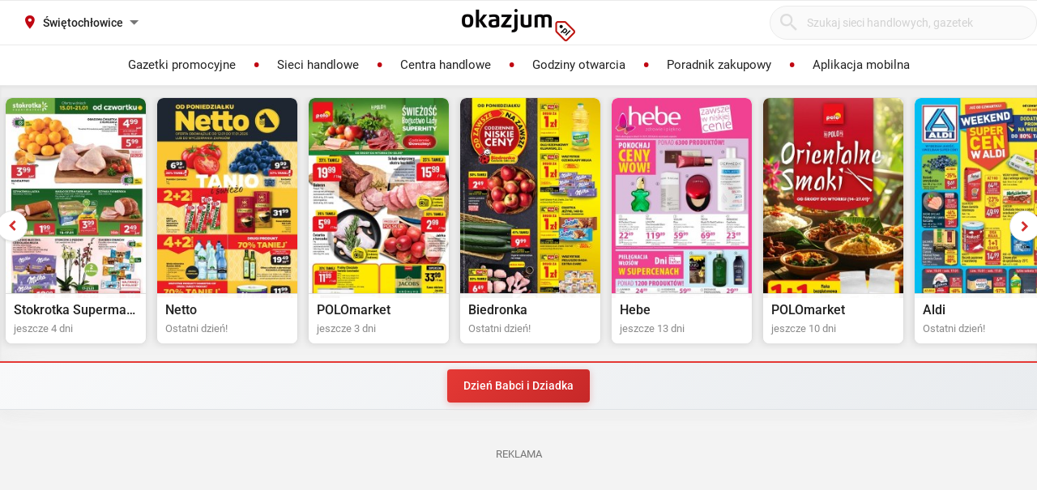

--- FILE ---
content_type: text/html; charset=utf-8
request_url: https://rossmann.okazjum.pl/swietochlowice/swietochlowice-slaska-109/
body_size: 17865
content:
<!DOCTYPE html><html lang="pl" prefix="og: http://ogp.me/ns#"><head><meta charset="UTF-8" /><link crossorigin="anonymous" href="https://i.iplsc.com/" rel="preconnect" /><link crossorigin="anonymous" href="https://fonts.googleapis.com" rel="preconnect" /><link crossorigin="anonymous" href="https://www.googletagmanager.com" rel="preconnect" /><link crossorigin="anonymous" href="https://stats.g.doubleclick.net" rel="preconnect" /><link crossorigin="anonymous" href="https://bam.nr-data.net" rel="preconnect" /><link crossorigin="anonymous" href="https://fonts.gstatic.com/" rel="preconnect" /><link href="https://i.iplsc.com/" rel="dns-prefetch" /><link href="https://fonts.googleapis.com" rel="dns-prefetch" /><link href="https://www.googletagmanager.com" rel="dns-prefetch" /><link href="https://stats.g.doubleclick.net" rel="dns-prefetch" /><link href="https://bam.nr-data.net" rel="dns-prefetch" /><link href="https://fonts.gstatic.com/" rel="dns-prefetch" /><link as="image" href="/okazjum-square.jpg" rel="preload" type="image/jpeg" /><link as="image" href="/apple-touch-icon.png" rel="preload" type="image/png" /><meta name="viewport" content="width=device-width, initial-scale=1.0, maximum-scale=5.0, viewport-fit=cover" /><meta name="X-UA-Compatible" content="IE=edge,chrome=1" /><meta property="robots" content="index, follow" /><title>Sklep Rossmann, Świętochłowice, ul. Śląska 109 | Okazjum.pl</title><meta name="description" content="Rossmann Godziny Otwarcia, Świętochłowice, ul. Śląska 109. Sprawdź aktualne promocje!" /><meta name="keywords" content="rossmann, gazetka rossmann, promocje rossmann, rossmann gazetka promocyjna, aktualne promocje" /><meta property="author" content="https://okazjum.pl" /><meta name="dc.title" content="Sklep Rossmann, Świętochłowice, ul. Śląska 109 | Okazjum.pl" /><meta name="dc.description" content="Rossmann Godziny Otwarcia, Świętochłowice, ul. Śląska 109. Sprawdź aktualne promocje!" /><meta name="dc.creator" content="Okazjum.pl" /><meta name="dc.publisher" content="Okazjum.pl" /><meta name="dc.source" content="https://okazjum.pl" /><meta name="dc.language" content="pl-PL" /><meta name="dc.rights" content="https://okazjum.pl, wszystkie prawa zastrzeżone" /><meta name="geo.region" content="PL-MZ" /><meta name="geo.placename" content="Warsaw" /><meta name="geo.position" content="52.241574;21.082238" /><meta name="ICBM" content="52.241574, 21.082238" /><meta name="wot-verification" content="b170e28dae34b4a21698" /><link rel="alternate" type="application/rss+xml" title="RSS Feed dla Okazjum.pl" href="https://okazjum.pl/feed/rss/" /><link rel="canonical" href="https://rossmann.okazjum.pl/swietochlowice/swietochlowice-slaska-109/" /><meta property="og:url" content="https://rossmann.okazjum.pl/swietochlowice/swietochlowice-slaska-109/" /><meta property="og:locale" content="pl_PL" /><meta property="og:title" content="Sklep Rossmann, Świętochłowice, ul. Śląska 109 | Okazjum.pl" />
<meta property="og:description" content="Rossmann Godziny Otwarcia, Świętochłowice, ul. Śląska 109. Sprawdź aktualne promocje!" />
<meta property="og:type" content="website" />
<meta property="og:image" content="https://static.okazjum.pl/storage/okazjum/assets/okazjum-square-fbc7111c687c4b7c1559e6d8d5035fa2e030e2880a1c19463edd01e988d80c3b.jpg" />
<meta property="og:site_name" content="Okazjum.pl" /><meta content="1483793708500406" property="fb:app_id" /><meta content="app-id=1111490151" name="apple-itunes-app" /><meta content="app-id=pl.interia.okazjum" name="google-play-app" /><link href="/apple-touch-icon.png" rel="apple-touch-icon" /><meta content="#2a2a2a" name="theme-color" /><meta content="#2a2a2a" name="msapplication-navbutton-color" /><meta content="yes" name="apple-mobile-web-app-capable" /><meta content="black" name="apple-mobile-web-app-status-bar-style" /><link href="https://okazjum.pl/" hreflang="pl" rel="alternate" /><link href="/manifest.json" rel="manifest" /><link href="/sitemap.xml" rel="sitemap" /><meta name="csrf-param" content="authenticity_token" />
<meta name="csrf-token" content="ZOzjmI9teiSQ8uJdc8GayY23h+SF1cYh+Cd2hcSFA7NRyXDKuiq+QHbol1R87yefNWHrc92qvf+xR1YMTHpwoA==" /><link rel="stylesheet" media="screen" href="https://static.okazjum.pl/storage/okazjum/assets/application-2870b1981719c2cf65ab71fdce5a900a0cc1caef2d064f08d823890ca124aee1.css" /><link rel="preload" href="https://static.okazjum.pl/storage/okazjum/assets/application-c563cf559b25a5ae12453fb139356e5d0f774ee04e6668dfbdf43012f30d6bb5.js" as="script" type="text/javascript"><link rel="preload" href="https://static.okazjum.pl/storage/okazjum/assets/okazjum/okazjum-0b0e51bc42c141333018cc6de3973e57f154f21e72c33b56a03f9c0da00d6b93.woff" as="font" type="font/woff" crossorigin="anonymous"><link rel="preload" href="https://static.okazjum.pl/storage/okazjum/assets/roboto/roboto-400-5683112ff1b79c0ca2cce8768f384a67aa54ee82fd72d51f591b0d286f6ec597.woff2" as="font" type="font/woff2" crossorigin="anonymous"><link rel="preload" href="https://static.okazjum.pl/storage/okazjum/assets/roboto/roboto-500-cf8145fa02d00fa952223b928d80d36c2ab718f894eeb08862a2e9a83f3f7194.woff2" as="font" type="font/woff2" crossorigin="anonymous"><link rel="stylesheet" media="print" href="https://static.okazjum.pl/storage/okazjum/assets/@adretail/nsfw-utils/dist/vanilla/styles-b2a7bfdb7fcce21927677d81bb2a809067de99f91c8cd675899541f3d12ab8bf.css" onload="this.media=&#39;screen&#39;" /><noscript><link rel="stylesheet" media="screen" href="https://static.okazjum.pl/storage/okazjum/assets/@adretail/nsfw-utils/dist/vanilla/styles-b2a7bfdb7fcce21927677d81bb2a809067de99f91c8cd675899541f3d12ab8bf.css" /></noscript><link rel="stylesheet" media="print" href="https://static.okazjum.pl/storage/okazjum/assets/@adretail/ads/dist/umd/index-d2a8369e5c88caba02338c4784b5aa2df3b47a1227b1ac4a05bea73279d0908b.css" onload="this.media=&#39;screen&#39;" /><noscript><link rel="stylesheet" media="screen" href="https://static.okazjum.pl/storage/okazjum/assets/@adretail/ads/dist/umd/index-d2a8369e5c88caba02338c4784b5aa2df3b47a1227b1ac4a05bea73279d0908b.css" /></noscript><script src="https://static.okazjum.pl/storage/okazjum/assets/papers-7fd6483adc5917fcff248912aae16d15d15fec957ad3584710508c432cb9f57c.js" defer="defer"></script><script>
//<![CDATA[
window.gon={};gon.isCurrentCustomer=false;gon.domain="okazjum.pl";gon.facebook_app_id="1483793708500406";gon.facebook_api_version="v2.12";gon.adgroup_id="2807400";gon.mobile_phone=false;gon.assetsHost="https://static.okazjum.pl/storage/okazjum";gon.adocean=false;gon.doubleclick=true;gon.smartBanner=true;gon.breakBanner=false;gon.promoPaperUrl=null;gon.apiToken="343469873b5254d83108c220345eaca1";gon.apiUrl="https://api.okazjum.pl/int/";gon.appApiKey="0ccff75cf2a34c3258e04fa4a42c34ce";gon.advertisersPrivacyPolicy={"4475718232":"\u003ca href=\"https://site.adform.com/privacy-center/platform-privacy/product-and-services-privacy-policy/\" target=\"_blank\"\u003eAdform\u003c/a\u003e","1433918215":"\u003ca href=\"https://site.adform.com/privacy-center/platform-privacy/product-and-services-privacy-policy/\" target=\"_blank\"\u003eAdform\u003c/a\u003e","4772133101":"\u003ca href=\"https://www.xandr.com/privacy/platform-privacy-policy/\" target=\"_blank\"\u003eXandr\u003c/a\u003e","4567345159":"\u003ca href=\"https://www.criteo.com/privacy/\" target=\"_blank\"\u003eCriteo\u003c/a\u003e","1447027735":"\u003ca href=\"https://equativ.com/end-users-privacy-policy/\" target=\"_blank\"\u003eEquativ\u003c/a\u003e","1279036135":"\u003ca href=\"https://business.safety.google/privacy/\" target=\"_blank\"\u003eGoogle\u003c/a\u003e","1399169095":"\u003ca href=\"https://business.safety.google/privacy/\" target=\"_blank\"\u003eGoogle\u003c/a\u003e","-1":"\u003ca href=\"https://business.safety.google/privacy/\" target=\"_blank\"\u003eGoogle\u003c/a\u003e","0":"\u003ca href=\"https://business.safety.google/privacy/\" target=\"_blank\"\u003eGoogle\u003c/a\u003e","4861661181":"\u003ca href=\"https://www.indexexchange.com/privacy\" target=\"_blank\"\u003eIndex Exchange\u003c/a\u003e","5252664410":"\u003ca href=\"https://www.magnite.com/legal/advertising-technology-privacy-policy/\" target=\"_blank\"\u003eMagnite\u003c/a\u003e","1431711415":"\u003ca href=\"https://pubmatic.com/legal/privacy/\" target=\"_blank\"\u003ePubMatic\u003c/a\u003e","1430256055":"\u003ca href=\"https://www.rtbhouse.com/privacy-center\" target=\"_blank\"\u003eRTB House\u003c/a\u003e","4712116072":"\u003ca href=\"https://www.teads.com/privacy-policy/\" target=\"_blank\"\u003eTeads\u003c/a\u003e","5172117040":"\u003ca href=\"https://www.businessclick.com/o-nas/\" target=\"_blank\"\u003eBusinessClick\u003c/a\u003e"};gon.visitorId="v_1768653819_2GvUSAvH5rI8A2lL";gon.sessionId="s_1768653819_miM4bzsZWhRO";gon.lucideSpritePath="https://static.okazjum.pl/storage/okazjum/assets/icons/lucide-sprite-6ff8848ccbc700f96dc407ec510e45358f8a2097165c54d1d50dda1161590e38.svg";
//]]>
</script><script>window.dataLayer = window.dataLayer || [];

window.OkazjumData = {
  visitorId: 'v_1768653819_2GvUSAvH5rI8A2lL',
  sessionId: 's_1768653819_miM4bzsZWhRO',
  deviceType: 'desktop',
  pageController: 'stores',
  pageAction: 'show',
  currentUrl: 'https://rossmann.okazjum.pl/swietochlowice/swietochlowice-slaska-109',
  pageCategory: '',
  trackingEvents: "[]"
};

if (window.OkazjumData.visitorId && window.OkazjumData.visitorId !== '') {
  window.dataLayer.push({
    'user_id': window.OkazjumData.visitorId,
    'session_id': window.OkazjumData.sessionId,
    'user_properties': {
      'visitor_id': window.OkazjumData.visitorId,
      'device_type': window.OkazjumData.deviceType
    }
  });
}

(function(w,d,s,l,i){w[l]=w[l]||[];w[l].push({'gtm.start':
new Date().getTime(),event:'gtm.js'});var f=d.getElementsByTagName(s)[0],
j=d.createElement(s),dl=l!='dataLayer'?'&l='+l:'';j.async=true;j.src=
'https://www.googletagmanager.com/gtm.js?id='+i+dl;f.parentNode.insertBefore(j,f);
})(window,document,'script','dataLayer','GTM-KJ2S5W');</script><script src="https://static.okazjum.pl/storage/okazjum/assets/tracking-7996babafeb98b3e110ba3a6f40792f89722467ddb960607f0a7098fa59caaba.js"></script><script src="https://static.okazjum.pl/storage/okazjum/assets/tracking_compat-d6bc9f93c5c4c821948e2819384e4b346affe11d3b98dd6ce6904c67d238e0c3.js"></script><script>window.Inpl = window.Inpl || {};
window.Inpl.Ad = window.Inpl.Ad || {};
window.Inpl.Ad.exSettings = window.Inpl.Ad.exSettings || {};
window.Inpl.Ad.exSettings.domain = "okazjum.pl";</script><script>


        window.Inpl = window.Inpl||{};
        window.Inpl.host = "okazjum.pl";
        window.Inpl.trackerId = "2";
        window.Inpl.WebTr={};
        if(!window.disallowInsets){
        
        Inpl.WebTr.gemius={};
        Inpl.WebTr.gemius.host="//interia.hit.gemius.pl/";
        Inpl.WebTr.gemius.identifier="B8XqJqtnv2iGUFfcZWw3T5PazduuxwLWR5Mf5ODhMwj.67";
        
        
        var Inpl=window.Inpl||{};function gemius_pending(i){window[i]=window[i]||function(){var e=window[i+"_pdata"]=window[i+"_pdata"]||[];e[e.length]=arguments}}Inpl.skipGemiusIdent||(pp_gemius_identifier=Inpl.WebTr.gemius.identifier,pp_gemius_time_identifier=Inpl.WebTr.gemius.time_identifier),Inpl.gemiusOff||(gemius_pending("gemius_hit"),gemius_pending("gemius_event"),gemius_pending("pp_gemius_hit"),gemius_pending("pp_gemius_event"),function(r,o){try{function e(e,i){var t=r.createElement(o),s=e?Inpl.WebTr.gemius.host+"sweqevub.js":Inpl.WebTr.gemius.host+"xgemius.js";n=e?"sweqevub":"xgemius",p=e?6:1,t.setAttribute("async","async"),t.setAttribute("defer","defer"),t.onerror=function(){void 0!==Inpl&&void 0!==Inpl.Abd&&Inpl.Abd.trackError(n,p)},t.onload=function(){void 0!==Inpl&&void 0!==Inpl.Abd&&Inpl.Abd.registerScript(n,p)},t.src=d+":"+s,u.parentNode.insertBefore(t,u),i&&t.addEventListener?t.addEventListener(["on","er","r","or"].join(""),i,!1):i&&t.attachEvent&&t.attachEvent("onerror",i)}var u=r.getElementsByTagName(o)[0],d="http"+("https:"==location.protocol?"s":"");e(0,function(){e(1)})}catch(e){window.Inpl&&window.Inpl.Log&&Inpl.Log.log("gemius_inset_error",e)}}(document,"script"));var __iwa=__iwa||[];__iwa.push(["setCustomVar","gemius_hg","1","page"]),Inpl.skipGemiusIdent||(__iwa.push(["setCustomVar","gemiusId",pp_gemius_identifier,"page"]),__iwa.push(["setCustomVar","gemiusTime",pp_gemius_time_identifier,"page"]));
        
        var __iwa = __iwa || [];
        Inpl.WebTr.iwa = {};
        Inpl.Ad = Inpl.Ad || {};
        Inpl.Ad.exSettings = Inpl.Ad.exSettings || {};
        Inpl.Ad.exSettings.keywords = Inpl.Ad.exSettings.keywords || {};
        __iwa.push(['setCustomVar','webtrack','true','page']);
        __iwa.push(['setCustomVar','webtrack','true','page']);
        __iwa.push(['setCustomVar','webtrack_date','1/14/2026, 9:43:34 AM','page']);
        __iwa.push(['setCustomVar','keywords',Inpl.Ad.exSettings.keywords.DFP,'page']);
        __iwa.push(['setCustomVar','path_prefix',Inpl.Ad.exSettings.pathPrefix,'page']);
        Inpl.WebTr.iwa.crossorigin = 0;
        Inpl.WebTr.iwa.plugins = {"performance":{"name":"performance"},"pageheight":{"name":"pageheight"},"scroll":{"name":"scroll"},"timeSpent":{"name":"timeSpent"},"viewAbility":{"name":"viewAbility"},"browserFeatures":{"name":"browserFeatures"}};
        Inpl.WebTr.iwa.noPv = false;
        Inpl.WebTr.iwa.trackerId = window.Inpl.trackerId;
        Inpl.WebTr.iwa.iwa3Source = "//js.iplsc.com/iwa3/3.0.140/";
        Inpl.WebTr.iwa.iwa3Collector = "//iwa3.hit.interia.pl:443";
        Inpl.WebTr.iwa.sessionHost = window.Inpl.host;
        !function(e){var i={};function n(r){if(i[r])return i[r].exports;var t=i[r]={i:r,l:!1,exports:{}};return e[r].call(t.exports,t,t.exports,n),t.l=!0,t.exports}n.m=e,n.c=i,n.d=function(e,i,r){n.o(e,i)||Object.defineProperty(e,i,{enumerable:!0,get:r})},n.r=function(e){"undefined"!=typeof Symbol&&Symbol.toStringTag&&Object.defineProperty(e,Symbol.toStringTag,{value:"Module"}),Object.defineProperty(e,"__esModule",{value:!0})},n.t=function(e,i){if(1&i&&(e=n(e)),8&i)return e;if(4&i&&"object"==typeof e&&e&&e.__esModule)return e;var r=Object.create(null);if(n.r(r),Object.defineProperty(r,"default",{enumerable:!0,value:e}),2&i&&"string"!=typeof e)for(var t in e)n.d(r,t,function(i){return e[i]}.bind(null,t));return r},n.n=function(e){var i=e&&e.__esModule?function(){return e.default}:function(){return e};return n.d(i,"a",i),i},n.o=function(e,i){return Object.prototype.hasOwnProperty.call(e,i)},n.p="/",n(n.s=0)}([function(e,i){"undefined"==typeof iwa&&(window.iwa=function(){return iwa3.apply(null,arguments)});var n=window.Inpl||{};window.emptyString="",function(e,i,r,t,o,a){var w=Object.entries&&"undefined"!=typeof Promise&&-1!==Promise.toString().indexOf("[native code]")?1:0;window.iwa3BaseURL=w?e+"new/":e+"old/";var s=window.iwa3BaseURL+"main.iwa.js";window.IWA3Object="iwa3";var c="script";window.iwa3=window.iwa3||function(){window.iwa3.q=window.iwa3.q||[],window.iwa3.q.push(arguments)};var u=document.createElement(c);n.WebTr.iwa.sessionHost?u.src="https:"+t+"/"+a+"iwa_core?ts="+Date.now()+"&u="+encodeURIComponent(location.href)+"&sh="+n.WebTr.iwa.sessionHost:u.src="https:"+t+"/"+a+"iwa_core?ts="+Date.now()+"&u="+encodeURIComponent(location.href)+"&sh="+location.host.replace("www.",""),u.async=1;var d=document.createElement(c),l=document.getElementsByTagName(c)[0];d.async=1,iwa3("config",{request:{socket:{url:"wss:"+t+"/"+a+"collector"},http:{url:"https:"+t}}}),d.src=s,n.WebTr.iwa.crossorigin&&d.setAttribute("crossorigin","anonymous"),l.parentNode.insertBefore(u,l),l.parentNode.insertBefore(d,l),u.onerror=function(){void 0!==n&&void 0!==n.Abd&&n.Abd.trackError("iwa3",3)},u.onload=function(){void 0!==n&&void 0!==n.Abd&&n.Abd.registerScript("iwa3",3)}}(n.WebTr.iwa.iwa3Source,0,0,n.WebTr.iwa.iwa3Collector,0,window.emptyString),n.WebTr.iwa.sessionHost?iwa("create",n.WebTr.iwa.trackerId,{sessionDomain:n.WebTr.iwa.sessionHost}):iwa("create",n.WebTr.iwa.trackerId);var r={};for(var t in n.WebTr.iwa.plugins)n.WebTr.iwa.plugins.hasOwnProperty(t)&&(o(),"clickMap"===t?iwa("clickMap"):iwa("plugin","register",t,r));function o(){for(var e in r={},n.WebTr.iwa.plugins[t].cv)n.WebTr.iwa.plugins[t].cv.hasOwnProperty(e)&&(r[n.WebTr.iwa.plugins[t].cv[e].name]=n.WebTr.iwa.plugins[t].cv[e].value)}if(window.iwaCustomVariablesData)for(var a in window.iwaCustomVariablesData)window.iwaCustomVariablesData.hasOwnProperty(a)&&iwa("setCustomVar",a,window.iwaCustomVariablesData[a],"page");n.WebTr.iwa.noPv||iwa("send","pageview")}]);
        iwa('plugin', 'register', 'rodo');
    
        Inpl.WebTr.ga4={};
        Inpl.WebTr.ga4.codes={"0":{"value":"G-69EW4JYHQE","cookieDomain":"okazjum.pl"}};
        (o=>{o.addEventListener("load",()=>{for(var e in Inpl.WebTr.ga4.codes){var a,t,n;Inpl.WebTr.ga4.codes.hasOwnProperty(e)&&(a=Inpl.WebTr.ga4.codes[e].value,e=Inpl.WebTr.ga4.codes[e].cookieDomain,n="script",t=document.createElement(n),n=document.getElementsByTagName(n)[0],t.async=1,t.src="https://www.googletagmanager.com/gtag/js?id="+a,n.parentNode.insertBefore(t,n),o.dataLayer=o.dataLayer||[],o.gtag=function(){dataLayer.push(arguments)},o.gtag("js",new Date),e&&""!==e?o.gtag("config",a,{cookie_domain:e}):o.gtag("config",a),t.onload=function(){let a=dataLayer.push;dataLayer.push=(...e)=>{requestAnimationFrame(()=>{setTimeout(()=>{a(...e)},0)})}})}})})(window);
        
        Inpl.WebTr.rd = {};
        Inpl.WebTr.rd.crossorigin = 0;
        Inpl.WebTr.rd.rodoScriptDir="//js.iplsc.com/inpl.rd/latest/";
        Inpl.WebTr.rd.rodoJsonDir="https://prywatnosc.interia.pl/rodo/messages-pl";
        !function(){var o="script",r=(window.rodoScriptDir=Inpl.WebTr.rd.rodoScriptDir,window.rodoJsonDir=Inpl.WebTr.rd.rodoJsonDir,document.createElement(o)),o=document.getElementsByTagName(o)[0];Inpl.WebTr.rd.crossorigin&&r.setAttribute("crossorigin","anonymous"),r.src=Inpl.WebTr.rd.rodoScriptDir+"inpl.rd.jssc",r.async=1,o.parentNode.insertBefore(r,o),window.googletag=window.googletag||{cmd:[]};try{localStorage.setItem("adoceanRodoKeyword","rodo_4")}catch(o){}}();
    
        Inpl.WebTr.webvitals = {};
        Inpl.WebTr.webvitals.traffic = "100";
        Inpl.WebTr.webvitals.url = "//js.iplsc.com/inpl.web-vitals/5.0.29/inpl.web-vitals.js";
        Inpl.WebTr.webvitals.enableWaterfallData = false;
        Inpl.WebTr.webvitals.waterfallDataTraffic = 1;
        Inpl.WebTr.webvitals.enablePerformanceMeasures = false;
        Inpl.WebTr.webvitals.performanceMeasuresTraffic = 1;
        Inpl.WebTr.webvitals.enableInlineAssetsData = false;
        Inpl.WebTr.webvitals.inlineAssetsDataTraffic = 1;
        (()=>{"use strict";let e=window.Inpl||{};!function(t,r,i){if(100*Math.random()<=i.traffic&&null===t.querySelector('script[src*="inpl.web-vitals"]')&&i.url){let r=t.createElement("script");r.src=i.url,t.head.appendChild(r),e.WebTr.webvitals.version="5.0.15"}}(document,navigator,e.WebTr.webvitals)})();
    
        Inpl.WebTr.pixelfb = {};;
        Inpl.WebTr.pixelfb.id = "238861105225571";
        var Inpl=window.Inpl||{};window.addEventListener("load",function(){var e,n,t,r;e=document,n="script",t=Inpl.WebTr.pixelfb.id,r=e.getElementsByTagName(n)[0],(e=e.createElement(n)).async=!0,e.src="https://www.facebook.com/tr?id="+t+"&ev=PageView&noscript=1",r.parentNode.insertBefore(e,r)});
    }/* Wygenerowano dla default/okazjum.pl - 14.01.2026, 10:43:34  */
</script><script async="async" charset="UTF-8" src="https://cdn.pushpushgo.com/js/5b2b9c8f04b87e000beeb4c8.js"></script></head><body class="stores show shared" data-action_view_name="StoresShowView" data-current-url="https://rossmann.okazjum.pl/swietochlowice/swietochlowice-slaska-109" data-current_place_url="swietochlowice" data-device-type="desktop" data-page-action="show" data-page-category="" data-page-controller="stores" data-session-id="s_1768653819_miM4bzsZWhRO" data-tracking-events="[]" data-view_name="StoresView" data-visitor-id="v_1768653819_2GvUSAvH5rI8A2lL"><noscript><iframe class="hide" height="0" src="https://www.googletagmanager.com/ns.html?id=GTM-KJ2S5W" width="0"></iframe></noscript><svg xmlns="http://www.w3.org/2000/svg" style="display: none;">
  <!-- Navigation & UI -->
  <symbol id="icon-chevron-down" viewBox="0 0 24 24" fill="none" stroke="currentColor" stroke-width="2" stroke-linecap="round" stroke-linejoin="round">
    <path d="m6 9 6 6 6-6"/>
  </symbol>
  
  <symbol id="icon-chevron-up" viewBox="0 0 24 24" fill="none" stroke="currentColor" stroke-width="2" stroke-linecap="round" stroke-linejoin="round">
    <path d="m18 15-6-6-6 6"/>
  </symbol>
  
  <symbol id="icon-chevron-left" viewBox="0 0 24 24" fill="none" stroke="currentColor" stroke-width="2" stroke-linecap="round" stroke-linejoin="round">
    <path d="m15 18-6-6 6-6"/>
  </symbol>
  
  <symbol id="icon-chevron-right" viewBox="0 0 24 24" fill="none" stroke="currentColor" stroke-width="2" stroke-linecap="round" stroke-linejoin="round">
    <path d="m9 18 6-6-6-6"/>
  </symbol>
  
  <symbol id="icon-arrow-left" viewBox="0 0 24 24" fill="none" stroke="currentColor" stroke-width="2" stroke-linecap="round" stroke-linejoin="round">
    <path d="m12 19-7-7 7-7"/>
    <path d="M19 12H5"/>
  </symbol>
  
  <symbol id="icon-arrow-right" viewBox="0 0 24 24" fill="none" stroke="currentColor" stroke-width="2" stroke-linecap="round" stroke-linejoin="round">
    <path d="M5 12h14"/>
    <path d="m12 5 7 7-7 7"/>
  </symbol>
  
  <symbol id="icon-arrow-down-wide-narrow" viewBox="0 0 24 24" fill="none" stroke="currentColor" stroke-width="2" stroke-linecap="round" stroke-linejoin="round">
    <path d="m3 16 4 4 4-4"/>
    <path d="M7 20V4"/>
    <path d="M11 4h10"/>
    <path d="M11 8h7"/>
    <path d="M11 12h4"/>
  </symbol>

  <!-- Actions -->
  <symbol id="icon-x" viewBox="0 0 24 24" fill="none" stroke="currentColor" stroke-width="2" stroke-linecap="round" stroke-linejoin="round">
    <path d="M18 6 6 18"/>
    <path d="m6 6 12 12"/>
  </symbol>
  
  <symbol id="icon-x-circle" viewBox="0 0 24 24" fill="none" stroke="currentColor" stroke-width="2" stroke-linecap="round" stroke-linejoin="round">
    <circle cx="12" cy="12" r="10"/>
    <path d="m15 9-6 6"/>
    <path d="m9 9 6 6"/>
  </symbol>
  
  <symbol id="icon-plus" viewBox="0 0 24 24" fill="none" stroke="currentColor" stroke-width="2" stroke-linecap="round" stroke-linejoin="round">
    <path d="M5 12h14"/>
    <path d="M12 5v14"/>
  </symbol>
  
  <symbol id="icon-minus" viewBox="0 0 24 24" fill="none" stroke="currentColor" stroke-width="2" stroke-linecap="round" stroke-linejoin="round">
    <path d="M5 12h14"/>
  </symbol>
  
  <symbol id="icon-check" viewBox="0 0 24 24" fill="none" stroke="currentColor" stroke-width="2" stroke-linecap="round" stroke-linejoin="round">
    <path d="M20 6 9 17l-5-5"/>
  </symbol>
  
  <symbol id="icon-search" viewBox="0 0 24 24" fill="none" stroke="currentColor" stroke-width="2" stroke-linecap="round" stroke-linejoin="round">
    <circle cx="11" cy="11" r="8"/>
    <path d="m21 21-4.35-4.35"/>
  </symbol>
  
  <symbol id="icon-filter" viewBox="0 0 24 24" fill="none" stroke="currentColor" stroke-width="2" stroke-linecap="round" stroke-linejoin="round">
    <polygon points="22,3 2,3 10,12.46 10,19 14,21 14,12.46"/>
  </symbol>

  <!-- Location & Time -->
  <symbol id="icon-map-pin" viewBox="0 0 24 24" fill="none" stroke="currentColor" stroke-width="2" stroke-linecap="round" stroke-linejoin="round">
    <path d="M20 10c0 6-8 12-8 12s-8-6-8-12a8 8 0 0 1 16 0Z"/>
    <circle cx="12" cy="10" r="3"/>
  </symbol>
  
  <symbol id="icon-clock" viewBox="0 0 24 24" fill="none" stroke="currentColor" stroke-width="2" stroke-linecap="round" stroke-linejoin="round">
    <circle cx="12" cy="12" r="10"/>
    <polyline points="12,6 12,12 16,14"/>
  </symbol>
  
  <symbol id="icon-calendar" viewBox="0 0 24 24" fill="none" stroke="currentColor" stroke-width="2" stroke-linecap="round" stroke-linejoin="round">
    <path d="M8 2v4"/>
    <path d="M16 2v4"/>
    <rect width="18" height="18" x="3" y="4" rx="2"/>
    <path d="M3 10h18"/>
  </symbol>
  
  <symbol id="icon-globe" viewBox="0 0 24 24" fill="none" stroke="currentColor" stroke-width="2" stroke-linecap="round" stroke-linejoin="round">
    <circle cx="12" cy="12" r="10"/>
    <path d="M12 2a14.5 14.5 0 0 0 0 20 14.5 14.5 0 0 0 0-20"/>
    <path d="M2 12h20"/>
  </symbol>

  <!-- Rating & Social -->
  <symbol id="icon-star" viewBox="0 0 24 24" fill="currentColor" stroke="currentColor" stroke-width="2">
    <polygon points="12,2 15.09,8.26 22,9.27 17,14.14 18.18,21.02 12,17.77 5.82,21.02 7,14.14 2,9.27 8.91,8.26"/>
  </symbol>
  
  <symbol id="icon-star-outline" viewBox="0 0 24 24" fill="none" stroke="currentColor" stroke-width="2" stroke-linecap="round" stroke-linejoin="round">
    <polygon points="12,2 15.09,8.26 22,9.27 17,14.14 18.18,21.02 12,17.77 5.82,21.02 7,14.14 2,9.27 8.91,8.26"/>
  </symbol>
  
  <symbol id="icon-star-half" viewBox="0 0 24 24" fill="none" stroke="currentColor" stroke-width="2" stroke-linecap="round" stroke-linejoin="round">
    <defs>
      <linearGradient id="star-half-fill">
        <stop offset="50%" stop-color="currentColor"/>
        <stop offset="50%" stop-color="transparent"/>
      </linearGradient>
    </defs>
    <polygon points="12,2 15.09,8.26 22,9.27 17,14.14 18.18,21.02 12,17.77 5.82,21.02 7,14.14 2,9.27 8.91,8.26" fill="url(#star-half-fill)" stroke="currentColor"/>
  </symbol>
  
  <symbol id="icon-facebook" viewBox="0 0 24 24" fill="currentColor">
    <path d="M24 12.073c0-6.627-5.373-12-12-12s-12 5.373-12 12c0 5.99 4.388 10.954 10.125 11.854v-8.385H7.078v-3.47h3.047V9.43c0-3.007 1.792-4.669 4.533-4.669 1.312 0 2.686.235 2.686.235v2.953H15.83c-1.491 0-1.956.925-1.956 1.874v2.25h3.328l-.532 3.47h-2.796v8.385C19.612 23.027 24 18.062 24 12.073z"/>
  </symbol>

  <symbol id="icon-instagram" viewBox="0 0 24 24" fill="currentColor">
    <path d="M12 2.163c3.204 0 3.584.012 4.85.07 3.252.148 4.771 1.691 4.919 4.919.058 1.265.069 1.645.069 4.849 0 3.205-.012 3.584-.069 4.849-.149 3.225-1.664 4.771-4.919 4.919-1.266.058-1.644.07-4.85.07-3.204 0-3.584-.012-4.849-.07-3.26-.149-4.771-1.699-4.919-4.92-.058-1.265-.07-1.644-.07-4.849 0-3.204.013-3.583.07-4.849.149-3.227 1.664-4.771 4.919-4.919 1.266-.057 1.645-.069 4.849-.069zm0-2.163c-3.259 0-3.667.014-4.947.072-4.358.2-6.78 2.618-6.98 6.98-.059 1.281-.073 1.689-.073 4.948 0 3.259.014 3.668.072 4.948.2 4.358 2.618 6.78 6.98 6.98 1.281.058 1.689.072 4.948.072 3.259 0 3.668-.014 4.948-.072 4.354-.2 6.782-2.618 6.979-6.98.059-1.28.073-1.689.073-4.948 0-3.259-.014-3.667-.072-4.947-.196-4.354-2.617-6.78-6.979-6.98-1.281-.059-1.69-.073-4.949-.073zm0 5.838c-3.403 0-6.162 2.759-6.162 6.162s2.759 6.163 6.162 6.163 6.162-2.759 6.162-6.163c0-3.403-2.759-6.162-6.162-6.162zm0 10.162c-2.209 0-4-1.79-4-4 0-2.209 1.791-4 4-4s4 1.791 4 4c0 2.21-1.791 4-4 4zm6.406-11.845c-.796 0-1.441.645-1.441 1.44s.645 1.44 1.441 1.44c.795 0 1.439-.645 1.439-1.44s-.644-1.44-1.439-1.44z"/>
  </symbol>

  <symbol id="icon-twitter" viewBox="0 0 24 24" fill="currentColor">
    <path d="M23.953 4.57a10 10 0 01-2.825.775 4.958 4.958 0 002.163-2.723c-.951.555-2.005.959-3.127 1.184a4.92 4.92 0 00-8.384 4.482C7.69 8.095 4.067 6.13 1.64 3.162a4.822 4.822 0 00-.666 2.475c0 1.71.87 3.213 2.188 4.096a4.904 4.904 0 01-2.228-.616v.06a4.923 4.923 0 003.946 4.827 4.996 4.996 0 01-2.212.085 4.936 4.936 0 004.604 3.417 9.867 9.867 0 01-6.102 2.105c-.39 0-.779-.023-1.17-.067a13.995 13.995 0 007.557 2.209c9.053 0 13.998-7.496 13.998-13.985 0-.21 0-.42-.015-.63A9.935 9.935 0 0024 4.59z"/>
  </symbol>

  <!-- Content -->
  <symbol id="icon-tag" viewBox="0 0 24 24" fill="none" stroke="currentColor" stroke-width="2" stroke-linecap="round" stroke-linejoin="round">
    <path d="M12.586 2.586A2 2 0 0 0 11.172 2H4a2 2 0 0 0-2 2v7.172a2 2 0 0 0 .586 1.414l8.704 8.704a2.426 2.426 0 0 0 3.42 0l6.58-6.58a2.426 2.426 0 0 0 0-3.42z"/>
    <circle cx="7.5" cy="7.5" r=".5" fill="currentColor"/>
  </symbol>
  
  <symbol id="icon-tags" viewBox="0 0 24 24" fill="none" stroke="currentColor" stroke-width="2" stroke-linecap="round" stroke-linejoin="round">
    <path d="M9 5H2v7l6.29 6.29c.94.94 2.48.94 3.42 0l3.58-3.58c.94-.94.94-2.48 0-3.42L9 5Z"/>
    <path d="M6 9.01V9"/>
    <path d="m15 5 6.3 6.3a2.4 2.4 0 0 1 0 3.4L17 19"/>
  </symbol>
  
  <symbol id="icon-mail" viewBox="0 0 24 24" fill="none" stroke="currentColor" stroke-width="2" stroke-linecap="round" stroke-linejoin="round">
    <rect width="20" height="16" x="2" y="4" rx="2"/>
    <path d="m22 7-10 5L2 7"/>
  </symbol>
  
  <symbol id="icon-phone" viewBox="0 0 24 24" fill="none" stroke="currentColor" stroke-width="2" stroke-linecap="round" stroke-linejoin="round">
    <path d="M22 16.92v3a2 2 0 0 1-2.18 2 19.79 19.79 0 0 1-8.63-3.07 19.5 19.5 0 0 1-6-6 19.79 19.79 0 0 1-3.07-8.67A2 2 0 0 1 4.11 2h3a2 2 0 0 1 2 1.72 12.84 12.84 0 0 0 .7 2.81 2 2 0 0 1-.45 2.11L8.09 9.91a16 16 0 0 0 6 6l1.27-1.27a2 2 0 0 1 2.11-.45 12.84 12.84 0 0 0 2.81.7A2 2 0 0 1 22 16.92z"/>
  </symbol>

  <!-- UI Elements -->
  <symbol id="icon-menu" viewBox="0 0 24 24" fill="none" stroke="currentColor" stroke-width="2" stroke-linecap="round" stroke-linejoin="round">
    <line x1="4" x2="20" y1="6" y2="6"/>
    <line x1="4" x2="20" y1="12" y2="12"/>
    <line x1="4" x2="20" y1="18" y2="18"/>
  </symbol>
  
  <symbol id="icon-circle" viewBox="0 0 24 24" fill="currentColor">
    <circle cx="12" cy="12" r="10"/>
  </symbol>
  
  <symbol id="icon-maximize" viewBox="0 0 24 24" fill="none" stroke="currentColor" stroke-width="2" stroke-linecap="round" stroke-linejoin="round">
    <path d="M8 3H5a2 2 0 0 0-2 2v3"/>
    <path d="M21 8V5a2 2 0 0 0-2-2h-3"/>
    <path d="M3 16v3a2 2 0 0 0 2 2h3"/>
    <path d="M16 21h3a2 2 0 0 0 2-2v-3"/>
  </symbol>
  
  <symbol id="icon-minimize" viewBox="0 0 24 24" fill="none" stroke="currentColor" stroke-width="2" stroke-linecap="round" stroke-linejoin="round">
    <path d="M8 3v3a2 2 0 0 1-2 2H3"/>
    <path d="M21 8h-3a2 2 0 0 1-2-2V3"/>
    <path d="M3 16h3a2 2 0 0 1 2 2v3"/>
    <path d="M16 21v-3a2 2 0 0 1 2-2h3"/>
  </symbol>
  
  <symbol id="icon-navigation" viewBox="0 0 24 24" fill="none" stroke="currentColor" stroke-width="2" stroke-linecap="round" stroke-linejoin="round">
    <polygon points="3,11 22,2 13,21 11,13 3,11"/>
  </symbol>

  <!-- Mobile & Devices -->  
  <symbol id="icon-smartphone" viewBox="0 0 24 24" fill="none" stroke="currentColor" stroke-width="2" stroke-linecap="round" stroke-linejoin="round">
    <rect width="14" height="20" x="5" y="2" rx="2" ry="2"/>
    <path d="M12 18h.01"/>
  </symbol>
  
  <symbol id="icon-tablet" viewBox="0 0 24 24" fill="none" stroke="currentColor" stroke-width="2" stroke-linecap="round" stroke-linejoin="round">
    <rect width="16" height="20" x="4" y="2" rx="2" ry="2"/>
    <line x1="12" x2="12.01" y1="18" y2="18"/>
  </symbol>

  <!-- Business -->
  <symbol id="icon-store" viewBox="0 0 24 24" fill="none" stroke="currentColor" stroke-width="2" stroke-linecap="round" stroke-linejoin="round">
    <path d="m2 7 4.41-4.41A2 2 0 0 1 7.83 2h8.34a2 2 0 0 1 1.42.59L22 7"/>
    <path d="M4 12v8a2 2 0 0 0 2 2h12a2 2 0 0 0 2-2v-8"/>
    <path d="M15 22v-4a2 2 0 0 0-2-2h-2a2 2 0 0 0-2 2v4"/>
  </symbol>
  
  <symbol id="icon-user" viewBox="0 0 24 24" fill="none" stroke="currentColor" stroke-width="2" stroke-linecap="round" stroke-linejoin="round">
    <path d="M20 21v-2a4 4 0 0 0-4-4H8a4 4 0 0 0-4 4v2"/>
    <circle cx="12" cy="7" r="4"/>
  </symbol>

  <!-- Sorting & Organization -->
  <symbol id="icon-sort" viewBox="0 0 24 24" fill="none" stroke="currentColor" stroke-width="2" stroke-linecap="round" stroke-linejoin="round">
    <path d="M3 6h18"/>
    <path d="M7 12h10"/>
    <path d="M10 18h4"/>
  </symbol>

  <!-- Info & Help -->
  <symbol id="icon-info" viewBox="0 0 24 24" fill="none" stroke="currentColor" stroke-width="2" stroke-linecap="round" stroke-linejoin="round">
    <circle cx="12" cy="12" r="10"/>
    <path d="M12 16v-4"/>
    <path d="M12 8h.01"/>
  </symbol>
</svg><script src="https://static.okazjum.pl/storage/okazjum/assets/application-c563cf559b25a5ae12453fb139356e5d0f774ee04e6668dfbdf43012f30d6bb5.js"></script><script>var prodMode = true;

AdretailAD.OkazjumContext = new AdretailAD.BaseAdContext(
  AdretailAD.Vendors.Interia.getDefaultInteriaContextConfig(
    {
      basePageURL: "okazjum.pl" + document.location.pathname,
      bootstrapMode: AdretailAD.BootstrapMode.MANUAL,
      slotsDescriptionMergeConfig: {
        DFP: {
          keywords: {"struktura":"widok_sklepu"}
        }
      },

      netsprint: {
        atmScript: 'https://atm.api.dmp.nsaudience.pl/atm.js?sourceId=okazjum.pl'
      },
    }
  )
);</script><div id="fb-root"></div><div class="gpt-ad center mb-0 mt-0" style="min-height: 0px;"><div class="gpt-ad__content" data-name="belka_top"><div id="belka_top-108fdb"></div></div><script>(function() {
  if (false && window.innerWidth <= window.innerHeight)
    return;

  if (typeof AdretailAD === 'undefined' || !AdretailAD.OkazjumContext)
    return;

  var slotConfig = {
    name: 'belka_top',
    node: document.getElementById('belka_top-108fdb')
  };

  var ad = AdretailAD.OkazjumContext.declareSlot(slotConfig);

  if (ad) {
      ad.then(function (slot) {
        var node = slot.node;
        if (!node)
          return;

        var hideAdTitle = function () {
          if (!node.closest)
            return;

          var parent = node.closest('.gpt-ad');
          if (!parent)
            return;

          var title = parent.querySelector('.gpt-ad__title');
          if (title)
            title.remove();
        };

        var AddAdvertiserTag = function (advertiserId) {
          if (!node.closest)
            return;

          // don't show on full screen background ad
          if (node.id.startsWith("belka_top"))
            return

          var advertiserLink = gon.advertisersPrivacyPolicy[advertiserId]
          if (!advertiserLink)
            return;

          const tag_html = `<span data-name="dsa" aria-haspopup="true" class="gpt-ad__advertiser-tag"><span class="gpt-ad__advertiser-tag__icon"></span><span>Treść zewnętrzna</span><span class="gpt-ad__advertiser-tag__popover">Reklama prezentowana w ramach interfejsu internetowego ${advertiserLink}</span></span>`

          const tagNode = node.querySelector('[data-name="dsa"]');

          tagNode
            ? tagNode.innerHTML = tag_html
            : node.insertAdjacentHTML("afterbegin",tag_html)
        };

        var detectIfLoadedEmptySlot = function (fn) {
          slot.adserverHandle.$adserverEvents.subscribe(function(event, unmountListener) {
            if (!event || event.type !== AdretailAD.AdserverMessageType.SLOT_RENDERED)
              return;

            unmountListener();

            try {
              var iframe = slot.node.querySelector('iframe');
              if (!iframe)
                return;

              AddAdvertiserTag(event.originalEvent.advertiserId)

              AdretailAD.Utils.execAfterIframeLoaded(
                function() {
                  var size =  AdretailAD.Utils.getSlotDimensions(node);

                  if (!size || size.w < 10 || size.h < 10)
                    fn();
                },
                iframe
              );
            } catch(e) {
              console.error(e);
            }
          }, false, true);
        };

        detectIfLoadedEmptySlot(hideAdTitle);
      });
  }

  if (false)
    window[''] = ad;
})();</script></div><div data-react-class="Header.PageNav" data-react-props="{&quot;menuItems&quot;:[{&quot;href&quot;:&quot;https://okazjum.pl/gazetki-promocyjne/swietochlowice/&quot;,&quot;icon&quot;:&quot;papers&quot;,&quot;active&quot;:false,&quot;name&quot;:&quot;Gazetki promocyjne&quot;,&quot;gtmTagParam&quot;:&quot;gazetki&quot;},{&quot;href&quot;:&quot;https://okazjum.pl/sieci-handlowe/swietochlowice/&quot;,&quot;icon&quot;:&quot;contractors&quot;,&quot;active&quot;:false,&quot;name&quot;:&quot;Sieci handlowe&quot;,&quot;gtmTagParam&quot;:&quot;sieci&quot;},{&quot;href&quot;:&quot;https://okazjum.pl/centra-handlowe/swietochlowice/&quot;,&quot;icon&quot;:&quot;scenters&quot;,&quot;active&quot;:false,&quot;name&quot;:&quot;Centra handlowe&quot;,&quot;gtmTagParam&quot;:&quot;centra_handlowe&quot;},{&quot;href&quot;:&quot;https://okazjum.pl/godziny-otwarcia/&quot;,&quot;icon&quot;:&quot;opening_hours&quot;,&quot;active&quot;:false,&quot;name&quot;:&quot;Godziny otwarcia&quot;,&quot;gtmTagParam&quot;:&quot;godziny_otwarcia&quot;},{&quot;href&quot;:&quot;https://okazjum.pl/poradnik-zakupowy/&quot;,&quot;icon&quot;:&quot;blog&quot;,&quot;active&quot;:false,&quot;name&quot;:&quot;Poradnik zakupowy&quot;,&quot;gtmTagParam&quot;:&quot;poradnik_zakupowy&quot;},{&quot;href&quot;:&quot;https://okazjum.pl/aplikacje-mobilne/&quot;,&quot;icon&quot;:&quot;mobile-apps&quot;,&quot;active&quot;:false,&quot;name&quot;:&quot;Aplikacja mobilna&quot;,&quot;gtmTagParam&quot;:&quot;aplikacja&quot;}],&quot;location&quot;:&quot;Świętochłowice&quot;,&quot;locationDropdown&quot;:{&quot;localize&quot;:&quot;Zlokalizuj mnie&quot;,&quot;change&quot;:&quot;Zmień lokalizację&quot;},&quot;searchInput&quot;:{&quot;domainUrl&quot;:&quot;https://okazjum.pl/&quot;,&quot;actionUrl&quot;:&quot;https://okazjum.pl/gdzie-kupic/warszawa/&quot;},&quot;detectedDevices&quot;:{&quot;mobile&quot;:false,&quot;tablet&quot;:false,&quot;desktop&quot;:true}}" data-react-cache-id="Header.PageNav-0" class="page-head-placeholder"></div><external-component hydrate-component="OkazjumExpandableSliderRoot" hydrate-props-id="c3idwvbmkiathgf"><style type="text/css" class="server-side-styles">@keyframes spinner-rotating {
  from {
    transform: translate(-50%, -50%) rotate(0deg);
  }
  to {
    transform: translate(-50%, -50%) rotate(360deg);
  }
}
.c3idwvbmkiathgf-1-1 {
  width: 100%;
  height: 250px;
}
.c3idwvbmkiathgf-1-2 {
  top: 21px;
  left: 21px;
  width: 42px;
  height: 42px;
  border: 6px solid rgba(128, 128, 128, 0.35);
  display: inline-block;
  position: relative;
  animation: spinner-rotating 1s linear infinite;
  border-radius: 50%;
  border-top-color: #fff;
}
.c3idwvbmkiathgf-1-3 {
  display: flex;
  align-items: center;
  justify-content: center;
}
.c3idwvbmkiathgf-1-4 {
  width: 100%;
  height: 100%;
  position: relative;
}
.c3idwvbmkiathgf-1-4 > * {
  top: 50%;
  left: 50%;
  position: absolute;
  transform: translate(-50%, -50%);
}</style><div class="c3idwvbmkiathgf-1-3"><span class="c3idwvbmkiathgf-1-2"></span></div><script>
            (function() {
              var injectScript = function(e){var t=!(arguments.length>1&&void 0!==arguments[1])||arguments[1],n=arguments.length>2?arguments[2]:void 0,r=arguments.length>3?arguments[3]:void 0,o=document.querySelector("[src='".concat(e,"']"));if(o)return n&&n(),o;var i=document.createElement("script");return i.setAttribute("data-lazy-insert",!0),i.defer=t,i.src=e,i.onload=n,i.onerror=r,document.head.appendChild(i),i};
              var injectMain = function() {
                injectScript('https://pp.gazetkapromocyjna.pl/public/widget-okazjum-expandable-slider-aefeae497ece0b982e25.js', false);
              };

              injectMain();

              // lazy load stack queue
              (window['OkazjumExpandableSliderRoot'] = window['OkazjumExpandableSliderRoot'] || {
                queue: [],
                hydrate: function(uuid, props) {
                  this.queue.push([uuid, props]);
                }
              }).hydrate(
                'c3idwvbmkiathgf',
                {"childProps":{"id":"6","items":[{"id":"64454","type":"LEAFLET","image":"https://i.iplsc.com/000M792O14H58PU8-C477-F13.jpeg","logo":null,"link":"https://jula.okazjum.pl/gazetka/gazetka-promocyjna-jula-15-01-2026,87647/1/","name":"Jula","layerItem":false,"coverOnlyForAdults":false,"promotion":{"begin":"2026-01-16","end":"2026-01-18"},"contractor":{"id":"135","logo":"https://i.iplsc.com/00080JBAOAE4DIHW-C118.png","name":"Jula"},"leaflet":{"id":"57626","encryptedId":"654d7e4faa269a03f7ab11f89697b18e77952962--=0TP3pFWvU1bxBnTzRnYIpFcwhkUnBnN10SL90zdEZGdRRkVDNDMkBnRyJUZSlzS4EWQ","name":"Dobre ceny bez wyjątku – Jula","cover":"https://i.iplsc.com/000M792O14H58PU8-C316-F4.jpeg","flags":{"promoted":false,"new":false},"duration":{"begin":"2026-01-15","end":"2026-01-28"},"meta":{"ratio":0.7274800456100342}}},{"id":"65210","type":"LEAFLET","image":"https://i.iplsc.com/000M75WXNGEN2CIM-C477-F13.jpeg","logo":null,"link":"https://stokrotka.okazjum.pl/gazetka/gazetka-promocyjna-stokrotka-15-01-2026,87642/1/","name":"Stokrotka Supermarket","layerItem":false,"coverOnlyForAdults":false,"promotion":{"begin":"2026-01-16","end":"2026-01-21"},"contractor":{"id":"93","logo":"https://i.iplsc.com/00097B0YTQ6P10YV-C118.png","name":"Stokrotka Supermarket"},"leaflet":{"id":"57620","encryptedId":"ee44277856a799083663bf63766635fc3a7cd1fe--=0TPnpXSFdXbvx2akNEbJNVTFRFMwdDM30SL90TQGB3aqhWa1sUcFpFcvNUYVFFOENGa","name":"Tydzień pełen świeżości - Stokrotka","cover":"https://i.iplsc.com/000M75WXNGEN2CIM-C316-F4.jpeg","flags":{"promoted":false,"new":false},"duration":{"begin":"2026-01-15","end":"2026-01-21"},"meta":{"ratio":0.6398891966759003}}},{"id":"64093","type":"LEAFLET","image":"https://i.iplsc.com/000M6JTCFG1S0IMK-C477-F13.jpeg","logo":null,"link":"https://netto.okazjum.pl/gazetka/gazetka-promocyjna-netto-12-01-2026,87552/1/","name":"Netto","layerItem":false,"coverOnlyForAdults":false,"promotion":{"begin":"2026-01-12","end":"2026-01-17"},"contractor":{"id":"156","logo":"https://i.iplsc.com/0007YXBFW9L78K8D-C118.jpg","name":"Netto"},"leaflet":{"id":"57530","encryptedId":"00527c881d8293c951bbc7647107434d1f69562a--=0TPRZFaCpWd1RVM5E1UxN0TFVGcIJndQ1SL90TUmdXZvFDZPZmSJJnWEdXR5V0csNGd","name":"Dobry tydzień zaczyna się tanio - Netto","cover":"https://i.iplsc.com/000M6JTCFG1S0IMK-C316-F4.jpeg","flags":{"promoted":false,"new":false},"duration":{"begin":"2026-01-12","end":"2026-01-17"},"meta":{"ratio":0.6100430416068866}}},{"id":"65211","type":"LEAFLET","image":"https://i.iplsc.com/000M6VLWY9D2A8AQ-C477-F13.jpeg","logo":null,"link":"https://polomarket.okazjum.pl/gazetka/gazetka-promocyjna-polomarket-14-01-2026,87614/1/","name":"POLOmarket","layerItem":false,"coverOnlyForAdults":false,"promotion":{"begin":"2026-01-14","end":"2026-01-20"},"contractor":{"id":"92","logo":"https://i.iplsc.com/00080QM06KEA8BVH-C118.png","name":"POLOmarket"},"leaflet":{"id":"57592","encryptedId":"e196ace6625e6efc3a63c9ea033f76b134ae6875--=0TPBl3csJ3YI9UZr52QxQ0YulFey8GMT1SL90TQ4VXWZN1ZwwmTpR1Yol0Z6pWVG9Ub","name":"Codziennie coś taniej – POLOmarket","cover":"https://i.iplsc.com/000M6VLWY9D2A8AQ-C316-F4.jpeg","flags":{"promoted":false,"new":false},"duration":{"begin":"2026-01-14","end":"2026-01-20"},"meta":{"ratio":0.6035036496350364}}},{"id":"64994","type":"LEAFLET","image":"https://i.iplsc.com/000M6M7NM197AVHT-C477-F13.jpeg","logo":null,"link":"https://biedronka.okazjum.pl/gazetka/gazetka-promocyjna-biedronka-12-01-2026,87559/1/","name":"Biedronka","layerItem":false,"coverOnlyForAdults":false,"promotion":{"begin":"2026-01-12","end":"2026-01-17"},"contractor":{"id":"79","logo":"https://i.iplsc.com/000JWVUQ1UAS5B86-C118.png","name":"Biedronka"},"leaflet":{"id":"57537","encryptedId":"6d60861cb8c9994052c3f7921c0f61694e6ac435--=0TPndTQ0lDS31kSLh2UWlmTroWUslzcq1SL90TUVJFWVdVeThGa3M2LHpnZF9iQXlkQ","name":"Codziennie niskie ceny - Biedronka","cover":"https://i.iplsc.com/000M6M7NM197AVHT-C316-F4.jpeg","flags":{"promoted":false,"new":false},"duration":{"begin":"2026-01-12","end":"2026-01-17"},"meta":{"ratio":0.6366666666666667}}},{"id":"64995","type":"LEAFLET","image":"https://i.iplsc.com/000M7EQWUWY5USGU-C477-F13.jpeg","logo":null,"link":"https://drogeria-hebe.okazjum.pl/gazetka/gazetka-promocyjna-drogeria-hebe-16-01-2026,87660/1/","name":"Hebe","layerItem":false,"coverOnlyForAdults":false,"promotion":{"begin":"2026-01-16","end":"2026-01-30"},"contractor":{"id":"67","logo":"https://i.iplsc.com/00080D66KPT2U3TV-C118.png","name":"Hebe"},"leaflet":{"id":"57639","encryptedId":"12d254c384423395b9a6b79c366d4492af5bef00--=0TP352daxWcTplaOdjSj9US4J1aNFFMP1SL90TQxZGb4gUVW9CT0RjUHtUbKBnN0oUW","name":"Pokochaj ceny wow! - Hebe","cover":"https://i.iplsc.com/000M7EQWUWY5USGU-C316-F4.jpeg","flags":{"promoted":false,"new":false},"duration":{"begin":"2026-01-16","end":"2026-01-30"},"meta":{"ratio":0.6543551862111419}}},{"id":"65235","type":"LEAFLET","image":"https://i.iplsc.com/000M6WXDPJK9ME4D-C477-F13.jpeg","logo":null,"link":"https://polomarket.okazjum.pl/gazetka/gazetka-promocyjna-polomarket-14-01-2026,87616/1/","name":"POLOmarket","layerItem":false,"coverOnlyForAdults":false,"promotion":{"begin":"2026-01-14","end":"2026-01-27"},"contractor":{"id":"92","logo":"https://i.iplsc.com/00080QM06KEA8BVH-C118.png","name":"POLOmarket"},"leaflet":{"id":"57594","encryptedId":"af7462ef0beb3e44e311540c9b5fca0d50326253--=0TPnd1ctJWO5hHNSx0YrNDbPZkc5VUZv0SL90TQqNjTlZFMFRXTsNHSW1GSJVTMP5Ed","name":"Orientalne smaki - POLOmarket","cover":"https://i.iplsc.com/000M6WXDPJK9ME4D-C316-F4.jpeg","flags":{"promoted":false,"new":false},"duration":{"begin":"2026-01-14","end":"2026-01-27"},"meta":{"ratio":0.6035036496350364}}},{"id":"64098","type":"LEAFLET","image":"https://i.iplsc.com/000M75ROOAE5I6B1-C477-F13.jpeg","logo":null,"link":"https://aldi.okazjum.pl/gazetka/gazetka-promocyjna-aldi-15-01-2026,87631/1/","name":"Aldi","layerItem":false,"coverOnlyForAdults":false,"promotion":{"begin":"2026-01-14","end":"2026-01-17"},"contractor":{"id":"45","logo":"https://i.iplsc.com/00080KMMGFQG46I2-C118.png","name":"Aldi"},"leaflet":{"id":"57609","encryptedId":"aa5ffd140e3026bfbbd82fd49fa2c4e98a1c118a--=0TP3JHRrwUMvdEby0EZzRFSOZUerlnYG1SL90zZsd1al50MWtUeEVkdYd0YPNTWutEZ","name":"Weekend super cen! - Aldi","cover":"https://i.iplsc.com/000M75ROOAE5I6B1-C316-F4.jpeg","flags":{"promoted":false,"new":false},"duration":{"begin":"2026-01-15","end":"2026-01-17"},"meta":{"ratio":0.6341935483870967}}},{"id":"64286","type":"LEAFLET","image":"https://i.iplsc.com/000M5W4J0HH0KWR8-C477-F13.jpeg","logo":null,"link":"https://selgros.okazjum.pl/gazetka/gazetka-promocyjna-selgros-08-01-2026,87498/1/","name":"Selgros Cash&Carry","layerItem":false,"coverOnlyForAdults":false,"promotion":{"begin":"2026-01-07","end":"2026-01-21"},"contractor":{"id":"91","logo":"https://i.iplsc.com/0007V5YJS6FLPU3W-C118.png","name":"Selgros Cash&Carry"},"leaflet":{"id":"57466","encryptedId":"0e396274474e8bd86b4d6055adb83c6f8518cc35--=0TPBNDbHR2UVpGczMFZxJkZqRDbJBHbi1SL90zZWxmSwAzMzJER0ljekFGMVRVeTN3Z","name":"Hitowe promocje - Selgros Cash&Carry","cover":"https://i.iplsc.com/000M5W4J0HH0KWR8-C316-F4.jpeg","flags":{"promoted":false,"new":false},"duration":{"begin":"2026-01-08","end":"2026-01-21"},"meta":{"ratio":0.7625337736415491}}},{"id":"65284","type":"LEAFLET","image":"https://i.iplsc.com/000M75TG3G2YNF7P-C477-F13.jpeg","logo":null,"link":"https://dealz-1.okazjum.pl/gazetka/gazetka-promocyjna-dealz-1-15-01-2026,87634/1/","name":"Dealz","layerItem":false,"coverOnlyForAdults":false,"promotion":{"begin":"2026-01-15","end":"2026-01-21"},"contractor":{"id":"939","logo":"https://i.iplsc.com/0007D5OO3392G5DE-C118.jpg","name":"Dealz"},"leaflet":{"id":"57612","encryptedId":"c422d32c5fd30ad280c16d19e5e7cda90be44718--=0TPn5URhJUTxdzT4EFbGZlV6d2KXFnWo1SL90zdwIFRVVTSKlFWGJHa01mUR1GODFFe","name":"Koszyk pełen niespodzianek - Dealz","cover":"https://i.iplsc.com/000M75TG3G2YNF7P-C316-F4.jpeg","flags":{"promoted":false,"new":false},"duration":{"begin":"2026-01-15","end":"2026-01-21"},"meta":{"ratio":0.6109677419354839}}},{"id":"64195","type":"LEAFLET","image":"https://i.iplsc.com/000M6UXSHUVSELS6-C477-F13.png","logo":null,"link":"https://lewiatan.okazjum.pl/gazetka/gazetka-promocyjna-lewiatan-15-01-2026,87607/1/","name":"Lewiatan","layerItem":false,"coverOnlyForAdults":false,"promotion":{"begin":"2026-01-13","end":"2026-01-21"},"contractor":{"id":"78","logo":"https://i.iplsc.com/00080M1C4SNTAXWP-C118.png","name":"Lewiatan"},"leaflet":{"id":"57585","encryptedId":"206048fe914392c41c04b4b11d33c79e48e5dbf7--=0TPR9GMkVmQRlHOY5ESHllZUxGSDlnb00SL90TQ3NEOERGZzsERMZHZo92UwIlQNlVQ","name":"Pyszne i świeże - Lewiatan","cover":"https://i.iplsc.com/000M6UXSHUVSELS6-C316-F4.png","flags":{"promoted":false,"new":false},"duration":{"begin":"2026-01-15","end":"2026-01-21"},"meta":{"ratio":0.5581395348837209}}},{"id":"64457","type":"LEAFLET","image":"https://i.iplsc.com/000M71HXFQEQMWMG-C477-F13.jpeg","logo":null,"link":"https://lidl.okazjum.pl/gazetka/gazetka-promocyjna-lidl-15-01-2026,87622/1/","name":"Lidl","layerItem":false,"coverOnlyForAdults":false,"promotion":{"begin":"2026-01-14","end":"2026-01-17"},"contractor":{"id":"130","logo":"https://i.iplsc.com/000JWVUERFU1LY1B-C118.png","name":"Lidl"},"leaflet":{"id":"57600","encryptedId":"b9763b353998f669f7324665423a4e6d9b2fe7c2--=0TPRhXZ2UTRLVnUNV0NCZ0dzwEdRdnbz1SL90TQiFza5s2R3IlZJVHWygXO45mVuBTZ","name":"Styczeń, który się opłaca - Lidl","cover":"https://i.iplsc.com/000M71HXFQEQMWMG-C316-F4.jpeg","flags":{"promoted":false,"new":false},"duration":{"begin":"2026-01-15","end":"2026-01-17"},"meta":{"ratio":0.5978527607361963}}},{"id":"64101","type":"LEAFLET","image":"https://i.iplsc.com/000M7210W4TTLJY7-C477-F13.jpeg","logo":null,"link":"https://zabka.okazjum.pl/gazetka/gazetka-promocyjna-zabka-14-01-2026,87629/1/","name":"Żabka","layerItem":false,"coverOnlyForAdults":false,"promotion":{"begin":"2026-01-14","end":"2026-01-27"},"contractor":{"id":"219","logo":"https://i.iplsc.com/0007F5D8A9FEN6UR-C118.png","name":"Żabka"},"leaflet":{"id":"57607","encryptedId":"6807af14f2412b27bbb826dac6843f2cf5f6a96d--=0TPBFjeylUWkxmTBdTWWFERolmZvJHOr0SL90zZFtmYLh1S1p0bER3QIdEOIJ0anl3S","name":"Zakupy, do których wracasz – Żabka","cover":"https://i.iplsc.com/000M7210W4TTLJY7-C316-F4.jpeg","flags":{"promoted":false,"new":false},"duration":{"begin":"2026-01-14","end":"2026-01-27"},"meta":{"ratio":0.6124419020378977}}},{"id":"64458","type":"LEAFLET","image":"https://i.iplsc.com/000M71ZQU2M2FXHM-C477-F13.jpeg","logo":null,"link":"https://lewiatan.okazjum.pl/gazetka/gazetka-promocyjna-lewiatan-15-01-2026,87626/1/","name":"Lewiatan","layerItem":false,"coverOnlyForAdults":false,"promotion":{"begin":"2026-01-14","end":"2026-01-21"},"contractor":{"id":"78","logo":"https://i.iplsc.com/00080M1C4SNTAXWP-C118.png","name":"Lewiatan"},"leaflet":{"id":"57603","encryptedId":"8ba216339626307c517f222e57009df91b5b489b--=0TPnVEakFTS0xWTyhWbGpWbCZWSrFEN20SL90zZYNFTWZEctp1LrBTOldEa3J1UuNUQ","name":"Mamy to! - Lewiatan","cover":"https://i.iplsc.com/000M71ZQU2M2FXHM-C316-F4.jpeg","flags":{"promoted":false,"new":false},"duration":{"begin":"2026-01-15","end":"2026-01-21"},"meta":{"ratio":0.6756756756756757}}}],"heading":null,"city":"Świętochłowice","publisher":{"id":"1","name":"Okazjum","slug":"okazjum"},"trackingConfig":{},"cookieNames":{"city":"widget-cached-city","toggledWidget":"expandable-widget-toggled"},"graphApiUrl":"https://api.gazetkapromocyjna.pl/graphql","cddApiUrl":"https://api.adretail.pl","theme":{"name":"Okazjum (sticker bar, rwd, white)","props":{"disableHeading":true,"containerHeight":380},"component":"@cdd-widget/okazjum-expandable-slider","importParams":{"thumbnailClass":"C477-F13"}},"slotName":null,"lang":"pl","fetchExternalTrackingScripts":false,"sliderProps":{"sharedItemProps":{"openInNewTab":false}}},"manifest":{"polyfills.js":"https://pp.gazetkapromocyjna.pl/public/polyfills-a362c2eb593d04e6010e.js","vendors.js":"https://pp.gazetkapromocyjna.pl/public/vendors-a362c2eb593d04e6010e.js","main.js":"https://pp.gazetkapromocyjna.pl/public/widget-okazjum-expandable-slider-aefeae497ece0b982e25.js","main.css":"https://pp.gazetkapromocyjna.pl/public/widget-okazjum-expandable-slider-43589c4881ec0d0a6144.css"},"windowExportName":"OkazjumExpandableSliderRoot","excludeVendors":true}
              );
            })();
          </script></external-component><div class="promotional-banner"><div class="promotional-banner__container"><div class="promotional-banner__icon"><i class="fa fa-fire"></i></div><div class="promotional-banner__buttons single-button"><a class="promotional-banner__btn" href="https://okazjum.pl/dzien-babci-i-dziadka/">Dzień Babci i Dziadka<i class="fa fa-chevron-right"></i></a></div></div></div><main class="page-main"><div class="gpt-ad center" style="min-height: 0px;"><div class="gpt-ad__content" data-name="layer"><div id="layer-82a0d"></div></div><script>(function() {
  if (false && window.innerWidth <= window.innerHeight)
    return;

  if (typeof AdretailAD === 'undefined' || !AdretailAD.OkazjumContext)
    return;

  var slotConfig = {
    name: 'layer',
    node: document.getElementById('layer-82a0d')
  };

  var ad = AdretailAD.OkazjumContext.declareSlot(slotConfig);

  if (ad) {
      ad.then(function (slot) {
        var node = slot.node;
        if (!node)
          return;

        var hideAdTitle = function () {
          if (!node.closest)
            return;

          var parent = node.closest('.gpt-ad');
          if (!parent)
            return;

          var title = parent.querySelector('.gpt-ad__title');
          if (title)
            title.remove();
        };

        var AddAdvertiserTag = function (advertiserId) {
          if (!node.closest)
            return;

          // don't show on full screen background ad
          if (node.id.startsWith("belka_top"))
            return

          var advertiserLink = gon.advertisersPrivacyPolicy[advertiserId]
          if (!advertiserLink)
            return;

          const tag_html = `<span data-name="dsa" aria-haspopup="true" class="gpt-ad__advertiser-tag"><span class="gpt-ad__advertiser-tag__icon"></span><span>Treść zewnętrzna</span><span class="gpt-ad__advertiser-tag__popover">Reklama prezentowana w ramach interfejsu internetowego ${advertiserLink}</span></span>`

          const tagNode = node.querySelector('[data-name="dsa"]');

          tagNode
            ? tagNode.innerHTML = tag_html
            : node.insertAdjacentHTML("afterbegin",tag_html)
        };

        var detectIfLoadedEmptySlot = function (fn) {
          slot.adserverHandle.$adserverEvents.subscribe(function(event, unmountListener) {
            if (!event || event.type !== AdretailAD.AdserverMessageType.SLOT_RENDERED)
              return;

            unmountListener();

            try {
              var iframe = slot.node.querySelector('iframe');
              if (!iframe)
                return;

              AddAdvertiserTag(event.originalEvent.advertiserId)

              AdretailAD.Utils.execAfterIframeLoaded(
                function() {
                  var size =  AdretailAD.Utils.getSlotDimensions(node);

                  if (!size || size.w < 10 || size.h < 10)
                    fn();
                },
                iframe
              );
            } catch(e) {
              console.error(e);
            }
          }, false, true);
        };

        detectIfLoadedEmptySlot(hideAdTitle);
      });
  }

  if (false)
    window[''] = ad;
})();</script></div><div class="gpt-ad center" style="min-height: 250px;"><div class="gpt-ad__title">Reklama</div><div class="gpt-ad__content" data-name="billboard_1"><div id="billboard_1-d75df"></div></div><script>(function() {
  if (false && window.innerWidth <= window.innerHeight)
    return;

  if (typeof AdretailAD === 'undefined' || !AdretailAD.OkazjumContext)
    return;

  var slotConfig = {
    name: 'billboard_1',
    node: document.getElementById('billboard_1-d75df')
  };

  var ad = AdretailAD.OkazjumContext.declareSlot(slotConfig);

  if (ad) {
      ad.then(function (slot) {
        var node = slot.node;
        if (!node)
          return;

        var hideAdTitle = function () {
          if (!node.closest)
            return;

          var parent = node.closest('.gpt-ad');
          if (!parent)
            return;

          var title = parent.querySelector('.gpt-ad__title');
          if (title)
            title.remove();
        };

        var AddAdvertiserTag = function (advertiserId) {
          if (!node.closest)
            return;

          // don't show on full screen background ad
          if (node.id.startsWith("belka_top"))
            return

          var advertiserLink = gon.advertisersPrivacyPolicy[advertiserId]
          if (!advertiserLink)
            return;

          const tag_html = `<span data-name="dsa" aria-haspopup="true" class="gpt-ad__advertiser-tag"><span class="gpt-ad__advertiser-tag__icon"></span><span>Treść zewnętrzna</span><span class="gpt-ad__advertiser-tag__popover">Reklama prezentowana w ramach interfejsu internetowego ${advertiserLink}</span></span>`

          const tagNode = node.querySelector('[data-name="dsa"]');

          tagNode
            ? tagNode.innerHTML = tag_html
            : node.insertAdjacentHTML("afterbegin",tag_html)
        };

        var detectIfLoadedEmptySlot = function (fn) {
          slot.adserverHandle.$adserverEvents.subscribe(function(event, unmountListener) {
            if (!event || event.type !== AdretailAD.AdserverMessageType.SLOT_RENDERED)
              return;

            unmountListener();

            try {
              var iframe = slot.node.querySelector('iframe');
              if (!iframe)
                return;

              AddAdvertiserTag(event.originalEvent.advertiserId)

              AdretailAD.Utils.execAfterIframeLoaded(
                function() {
                  var size =  AdretailAD.Utils.getSlotDimensions(node);

                  if (!size || size.w < 10 || size.h < 10)
                    fn();
                },
                iframe
              );
            } catch(e) {
              console.error(e);
            }
          }, false, true);
        };

        detectIfLoadedEmptySlot(hideAdTitle);
      });
  }

  if (false)
    window[''] = ad;
})();</script></div><script type="application/ld+json">{"@context":"https://schema.org/","@type":"Store","name":"Rossmann","logo":"https://i.iplsc.com/00080DM6PYOLWS8R-C112.png","url":"https://rossmann.okazjum.pl/swietochlowice"}</script><div class="container"><div class="row"><div class="stores controller show shared"><div class="sticky sticky-skycrapper sticky-skycrapper--left" style="min-width: 160px;"><div class="position-relative"><div class="gpt-ad center" style="min-height: 600px;"><div class="gpt-ad__title">Reklama</div><div class="gpt-ad__content" data-name="skyscrapper_lewy"><div id="skyscrapper_lewy-14d165"></div></div><script>(function() {
  if (true && window.innerWidth <= window.innerHeight)
    return;

  if (typeof AdretailAD === 'undefined' || !AdretailAD.OkazjumContext)
    return;

  var slotConfig = {
    name: 'skyscrapper_lewy',
    node: document.getElementById('skyscrapper_lewy-14d165')
  };

  var ad = AdretailAD.OkazjumContext.declareSlot(slotConfig);

  if (ad) {
      ad.then(function (slot) {
        var node = slot.node;
        if (!node)
          return;

        var hideAdTitle = function () {
          if (!node.closest)
            return;

          var parent = node.closest('.gpt-ad');
          if (!parent)
            return;

          var title = parent.querySelector('.gpt-ad__title');
          if (title)
            title.remove();
        };

        var AddAdvertiserTag = function (advertiserId) {
          if (!node.closest)
            return;

          // don't show on full screen background ad
          if (node.id.startsWith("belka_top"))
            return

          var advertiserLink = gon.advertisersPrivacyPolicy[advertiserId]
          if (!advertiserLink)
            return;

          const tag_html = `<span data-name="dsa" aria-haspopup="true" class="gpt-ad__advertiser-tag"><span class="gpt-ad__advertiser-tag__icon"></span><span>Treść zewnętrzna</span><span class="gpt-ad__advertiser-tag__popover">Reklama prezentowana w ramach interfejsu internetowego ${advertiserLink}</span></span>`

          const tagNode = node.querySelector('[data-name="dsa"]');

          tagNode
            ? tagNode.innerHTML = tag_html
            : node.insertAdjacentHTML("afterbegin",tag_html)
        };

        var detectIfLoadedEmptySlot = function (fn) {
          slot.adserverHandle.$adserverEvents.subscribe(function(event, unmountListener) {
            if (!event || event.type !== AdretailAD.AdserverMessageType.SLOT_RENDERED)
              return;

            unmountListener();

            try {
              var iframe = slot.node.querySelector('iframe');
              if (!iframe)
                return;

              AddAdvertiserTag(event.originalEvent.advertiserId)

              AdretailAD.Utils.execAfterIframeLoaded(
                function() {
                  var size =  AdretailAD.Utils.getSlotDimensions(node);

                  if (!size || size.w < 10 || size.h < 10)
                    fn();
                },
                iframe
              );
            } catch(e) {
              console.error(e);
            }
          }, false, true);
        };

        detectIfLoadedEmptySlot(hideAdTitle);
      });
  }

  if (false)
    window[''] = ad;
})();</script></div></div></div><div class="col s12 m9 l9"><div class="header card-panel card-border" style="border-color: #e51c24;"><div class="row"><div class="col s12 m3 l2"><div class="contractor-logo"><a class="logo" style="background-image: url(&#39;https://i.iplsc.com/00080DM6PYOLWS8R-C112.png&#39;);" title="Rossmann &bull; gazetka, oferta, promocje &bull; Świętochłowice  | Okazjum.pl" href="https://rossmann.okazjum.pl/"></a></div></div><div class="col s12 m9 l9"><div class="row"><div class="location col s12 m8"><h1>Sklep Rossmann, Świętochłowice, ul. Śląska 109</h1><h6><svg xmlns="http://www.w3.org/2000/svg" viewBox="0 0 24 24" fill="none" stroke="currentColor" stroke-width="2" stroke-linecap="round" stroke-linejoin="round" role="img" aria-labelledby="asgo8sumaaarug064erutofayyplb5f1" class="icon icon-map-pin left" width="24" height="24"><title id="asgo8sumaaarug064erutofayyplb5f1">Map-pin</title>
  <path d="M20 10c0 6-8 12-8 12s-8-6-8-12a8 8 0 0 1 16 0Z"></path>
  <circle cx="12" cy="10" r="3"></circle>
</svg>Świętochłowice, ul. Śląska 109</h6></div><div class="col s12 m4"><div class="working_hours mb-2"><h5>Godziny otwarcia</h5><svg xmlns="http://www.w3.org/2000/svg" viewBox="0 0 24 24" fill="none" stroke="currentColor" stroke-width="2" stroke-linecap="round" stroke-linejoin="round" role="img" aria-labelledby="a45b16j0ow54c56zvxisysqwrzbzbi8h" class="icon icon-clock icon-side-description" width="24" height="24"><title id="a45b16j0ow54c56zvxisysqwrzbzbi8h">Clock</title>
  <circle cx="12" cy="12" r="10"></circle>
  <polyline points="12,6 12,12 16,14"></polyline>
</svg>08:30-20:30</div><a class="more text" href="/godziny-otwarcia-sklepow/swietochlowice/swietochlowice-slaska-109/"><svg xmlns="http://www.w3.org/2000/svg" viewBox="0 0 24 24" fill="none" stroke="currentColor" stroke-width="2" stroke-linecap="round" stroke-linejoin="round" role="img" aria-labelledby="ab1iiyrfx372p7bcdb34gaq0mibdgf0c" class="icon icon-globe icon-side-description" width="24" height="24"><title id="ab1iiyrfx372p7bcdb34gaq0mibdgf0c">Globe</title>
  <circle cx="12" cy="12" r="10"></circle>
  <path d="M12 2a14.5 14.5 0 0 0 0 20 14.5 14.5 0 0 0 0-20"></path>
  <path d="M2 12h20"></path>
</svg><span class="title">Zobacz sklep na mapie</span><svg xmlns="http://www.w3.org/2000/svg" viewBox="0 0 24 24" fill="none" stroke="currentColor" stroke-width="2" stroke-linecap="round" stroke-linejoin="round" role="img" aria-labelledby="ahcorbuwnnylaif4lenhfsdoyupq8ge7" class="icon icon-chevron-right" width="24" height="24"><title id="ahcorbuwnnylaif4lenhfsdoyupq8ge7">Chevron-right</title>
  <path d="m9 18 6-6-6-6"></path>
</svg></a></div></div></div></div></div><div class="card-panel"><div data-react-class="Paper.Grid" data-react-props="{&quot;cookieSettings&quot;:{&quot;config&quot;:{&quot;domain&quot;:&quot;okazjum.pl&quot;},&quot;defaultCookies&quot;:{&quot;enable-nsfw-content&quot;:false}},&quot;className&quot;:&quot;papers_list&quot;,&quot;grid&quot;:&quot;col s6 m4 l4&quot;,&quot;colorized&quot;:true,&quot;papers&quot;:[{&quot;id&quot;:87646,&quot;mature&quot;:false,&quot;url&quot;:&quot;https://rossmann.okazjum.pl/gazetka/gazetka-promocyjna-rossmann-15-01-2026,87646/1/&quot;,&quot;textColor&quot;:&quot;&quot;,&quot;customColor&quot;:&quot;&quot;,&quot;sashClass&quot;:&quot;new&quot;,&quot;expires&quot;:4,&quot;expiryText&quot;:&quot;Trwa jeszcze 4 dni&quot;,&quot;expiryStatus&quot;:&quot;normal&quot;,&quot;alt&quot;:&quot;Gazetka promocyjna Rossmann, ważna od 15.01.2026 do 21.01.2026.&quot;,&quot;contractorName&quot;:&quot;Rossmann&quot;,&quot;categories&quot;:[{&quot;id&quot;:23,&quot;title&quot;:&quot;Zdrowie i uroda&quot;},{&quot;id&quot;:24,&quot;title&quot;:&quot;Dom i Ogród&quot;}],&quot;title&quot;:&quot;Gazetka promocyjna Rossmann • od 15.01.2026 do końca 4 dni • s.1 • okazjum.pl • (87646)&quot;,&quot;cover&quot;:&quot;https://i.iplsc.com/000M7903AL9FCILE-C209.jpeg&quot;,&quot;coverDimensions&quot;:{},&quot;coverWebp&quot;:&quot;https://i.iplsc.com/000M7903AL9FCILE-C209.webp&quot;},{&quot;id&quot;:87476,&quot;mature&quot;:false,&quot;url&quot;:&quot;https://rossmann.okazjum.pl/gazetka/gazetka-promocyjna-rossmann-08-01-2026,87476/1/&quot;,&quot;textColor&quot;:&quot;&quot;,&quot;customColor&quot;:&quot;&quot;,&quot;sashClass&quot;:&quot;new&quot;,&quot;expires&quot;:-3,&quot;expiryText&quot;:&quot;Zakończona&quot;,&quot;expiryStatus&quot;:&quot;expired&quot;,&quot;alt&quot;:&quot;Gazetka promocyjna Rossmann, ważna od 08.01.2026 do 14.01.2026.&quot;,&quot;contractorName&quot;:&quot;Rossmann&quot;,&quot;categories&quot;:[{&quot;id&quot;:23,&quot;title&quot;:&quot;Zdrowie i uroda&quot;}],&quot;title&quot;:&quot;Gazetka promocyjna Rossmann • od 08.01.2026 nieważna (do 2026-01-14) • s.1 • okazjum.pl • (87476)&quot;,&quot;cover&quot;:&quot;https://i.iplsc.com/000M5VWFOXMCVC5P-C209.jpeg&quot;,&quot;coverDimensions&quot;:{},&quot;coverWebp&quot;:&quot;https://i.iplsc.com/000M5VWFOXMCVC5P-C209.webp&quot;},{&quot;id&quot;:87388,&quot;mature&quot;:false,&quot;url&quot;:&quot;https://rossmann.okazjum.pl/gazetka/gazetka-promocyjna-rossmann-31-12-2025,87388/1/&quot;,&quot;textColor&quot;:&quot;&quot;,&quot;customColor&quot;:&quot;&quot;,&quot;sashClass&quot;:&quot;new&quot;,&quot;expires&quot;:-10,&quot;expiryText&quot;:&quot;Zakończona&quot;,&quot;expiryStatus&quot;:&quot;expired&quot;,&quot;alt&quot;:&quot;Gazetka promocyjna Rossmann, ważna od 31.12.2025 do 07.01.2026.&quot;,&quot;contractorName&quot;:&quot;Rossmann&quot;,&quot;categories&quot;:[{&quot;id&quot;:23,&quot;title&quot;:&quot;Zdrowie i uroda&quot;},{&quot;id&quot;:21,&quot;title&quot;:&quot;Markety&quot;},{&quot;id&quot;:24,&quot;title&quot;:&quot;Dom i Ogród&quot;}],&quot;title&quot;:&quot;Gazetka promocyjna Rossmann • od 31.12.2025 nieważna (do 2026-01-07) • s.1 • okazjum.pl • (87388)&quot;,&quot;cover&quot;:&quot;https://i.iplsc.com/000M524GRXD5LK1H-C209.jpeg&quot;,&quot;coverDimensions&quot;:{},&quot;coverWebp&quot;:&quot;https://i.iplsc.com/000M524GRXD5LK1H-C209.webp&quot;}],&quot;actualPage&quot;:1}" data-react-cache-id="Paper.Grid-0"></div></div><h5 class="card_title"><a class="grey-text text-darken-2" href="/sklepy/swietochlowice/"><b>Najbliższe sklepy</b> sieci Rossmann</a></h5><div class="w-100"><h5 class="card_title">Sklepy sieci <b>Rossmann</b> w innych miastach</h5><div class="card-panel"><div class="row contractor-cities"><div class="col s6 m4"><a class="city-url" href="/warszawa/"><span class="grey-text name">Rossmann</span><span class="black-text city">Warszawa</span></a><a class="city-url" href="/krakow/"><span class="grey-text name">Rossmann</span><span class="black-text city">Kraków</span></a><a class="city-url" href="/poznan/"><span class="grey-text name">Rossmann</span><span class="black-text city">Poznań</span></a><a class="city-url" href="/wroclaw/"><span class="grey-text name">Rossmann</span><span class="black-text city">Wrocław</span></a></div><div class="col s6 m4"><a class="city-url" href="/lodz/"><span class="grey-text name">Rossmann</span><span class="black-text city">Łódź</span></a><a class="city-url" href="/gdansk/"><span class="grey-text name">Rossmann</span><span class="black-text city">Gdańsk</span></a><a class="city-url" href="/szczecin/"><span class="grey-text name">Rossmann</span><span class="black-text city">Szczecin</span></a><a class="city-url" href="/lublin/"><span class="grey-text name">Rossmann</span><span class="black-text city">Lublin</span></a></div><div class="col s6 m4"><a class="city-url" href="/katowice/"><span class="grey-text name">Rossmann</span><span class="black-text city">Katowice</span></a><a class="city-url" href="/bydgoszcz/"><span class="grey-text name">Rossmann</span><span class="black-text city">Bydgoszcz</span></a><a class="city-url" href="/bialystok/"><span class="grey-text name">Rossmann</span><span class="black-text city">Białystok</span></a><a class="city-url" href="/kielce/"><span class="grey-text name">Rossmann</span><span class="black-text city">Kielce</span></a></div><div class="col s6 m4"><a class="city-url" href="/czestochowa/"><span class="grey-text name">Rossmann</span><span class="black-text city">Częstochowa</span></a><a class="city-url" href="/rzeszow/"><span class="grey-text name">Rossmann</span><span class="black-text city">Rzeszów</span></a><a class="city-url" href="/gdynia/"><span class="grey-text name">Rossmann</span><span class="black-text city">Gdynia</span></a><a class="city-url" href="/bielsko-biala/"><span class="grey-text name">Rossmann</span><span class="black-text city">Bielsko-Biała</span></a></div><div class="col s6 m4"><a class="city-url" href="/olsztyn/"><span class="grey-text name">Rossmann</span><span class="black-text city">Olsztyn</span></a><a class="city-url" href="/torun/"><span class="grey-text name">Rossmann</span><span class="black-text city">Toruń</span></a><a class="city-url" href="/gliwice/"><span class="grey-text name">Rossmann</span><span class="black-text city">Gliwice</span></a><a class="city-url" href="/radom/"><span class="grey-text name">Rossmann</span><span class="black-text city">Radom</span></a></div><div class="col s6 m4"><a class="city-url" href="/opole/"><span class="grey-text name">Rossmann</span><span class="black-text city">Opole</span></a><a class="city-url" href="/plock/"><span class="grey-text name">Rossmann</span><span class="black-text city">Płock</span></a><a class="city-url" href="/sosnowiec/"><span class="grey-text name">Rossmann</span><span class="black-text city">Sosnowiec</span></a><a class="city-url" href="/gorzow-wielkopolski/"><span class="grey-text name">Rossmann</span><span class="black-text city">Gorzów Wielkopolski</span></a></div><div class="col s6 m4"><a class="city-url" href="/zielona-gora/"><span class="grey-text name">Rossmann</span><span class="black-text city">Zielona Góra</span></a><a class="city-url" href="/rybnik/"><span class="grey-text name">Rossmann</span><span class="black-text city">Rybnik</span></a><a class="city-url" href="/bytom/"><span class="grey-text name">Rossmann</span><span class="black-text city">Bytom</span></a><a class="city-url" href="/koszalin/"><span class="grey-text name">Rossmann</span><span class="black-text city">Koszalin</span></a></div><div class="col s6 m4"><a class="city-url" href="/tarnow/"><span class="grey-text name">Rossmann</span><span class="black-text city">Tarnów</span></a><a class="city-url" href="/tychy/"><span class="grey-text name">Rossmann</span><span class="black-text city">Tychy</span></a><a class="city-url" href="/nowy-sacz/"><span class="grey-text name">Rossmann</span><span class="black-text city">Nowy Sącz</span></a><a class="city-url" href="/zabrze/"><span class="grey-text name">Rossmann</span><span class="black-text city">Zabrze</span></a></div><div class="col s6 m4"><a class="city-url" href="/kalisz/"><span class="grey-text name">Rossmann</span><span class="black-text city">Kalisz</span></a><a class="city-url" href="/elblag/"><span class="grey-text name">Rossmann</span><span class="black-text city">Elbląg</span></a><a class="city-url" href="/legnica/"><span class="grey-text name">Rossmann</span><span class="black-text city">Legnica</span></a><a class="city-url" href="/grudziadz/"><span class="grey-text name">Rossmann</span><span class="black-text city">Grudziądz</span></a></div><div class="col s6 m4"><a class="city-url" href="/wloclawek/"><span class="grey-text name">Rossmann</span><span class="black-text city">Włocławek</span></a><a class="city-url" href="/pila__109735/"><span class="grey-text name">Rossmann</span><span class="black-text city">Piła</span></a><a class="city-url" href="/inowroclaw/"><span class="grey-text name">Rossmann</span><span class="black-text city">Inowrocław</span></a><a class="city-url" href="/zamosc/"><span class="grey-text name">Rossmann</span><span class="black-text city">Zamość</span></a></div><div class="col s6 m4"><a class="city-url" href="/ostrow-wielkopolski/"><span class="grey-text name">Rossmann</span><span class="black-text city">Ostrów Wielkopolski</span></a><a class="city-url" href="/jelenia-gora/"><span class="grey-text name">Rossmann</span><span class="black-text city">Jelenia Góra</span></a><a class="city-url" href="/slupsk/"><span class="grey-text name">Rossmann</span><span class="black-text city">Słupsk</span></a><a class="city-url" href="/chorzow/"><span class="grey-text name">Rossmann</span><span class="black-text city">Chorzów</span></a></div><div class="col s6 m4"><a class="city-url" href="/leszno/"><span class="grey-text name">Rossmann</span><span class="black-text city">Leszno</span></a><a class="city-url" href="/jaworzno/"><span class="grey-text name">Rossmann</span><span class="black-text city">Jaworzno</span></a><a class="city-url" href="/walbrzych/"><span class="grey-text name">Rossmann</span><span class="black-text city">Wałbrzych</span></a><a class="city-url" href="/gniezno/"><span class="grey-text name">Rossmann</span><span class="black-text city">Gniezno</span></a></div><div class="col s6 m4"><a class="city-url" href="/ruda-slaska/"><span class="grey-text name">Rossmann</span><span class="black-text city">Ruda Śląska</span></a><a class="city-url" href="/biala-podlaska/"><span class="grey-text name">Rossmann</span><span class="black-text city">Biała Podlaska</span></a><a class="city-url" href="/chelm/"><span class="grey-text name">Rossmann</span><span class="black-text city">Chełm</span></a><a class="city-url" href="/konin/"><span class="grey-text name">Rossmann</span><span class="black-text city">Konin</span></a></div><div class="col s6 m4"><a class="city-url" href="/dabrowa-gornicza/"><span class="grey-text name">Rossmann</span><span class="black-text city">Dąbrowa Górnicza</span></a><a class="city-url" href="/piaseczno/"><span class="grey-text name">Rossmann</span><span class="black-text city">Piaseczno</span></a><a class="city-url" href="/lubin/"><span class="grey-text name">Rossmann</span><span class="black-text city">Lubin</span></a><a class="city-url" href="/siedlce/"><span class="grey-text name">Rossmann</span><span class="black-text city">Siedlce</span></a></div><div class="col s6 m4"><a class="city-url" href="/jastrzebie-zdroj/"><span class="grey-text name">Rossmann</span><span class="black-text city">Jastrzębie-Zdrój</span></a><a class="city-url" href="/krosno/"><span class="grey-text name">Rossmann</span><span class="black-text city">Krosno</span></a><a class="city-url" href="/belchatow/"><span class="grey-text name">Rossmann</span><span class="black-text city">Bełchatów</span></a><a class="city-url" href="/piotrkow-trybunalski/"><span class="grey-text name">Rossmann</span><span class="black-text city">Piotrków Trybunalski</span></a></div></div></div><div class="center-align"><a class="waves-effect waves-light btn" href="/miasta/">Zobacz więcej</a></div></div><div class="gpt-ad center" style="min-height: 250px;"><div class="gpt-ad__title">Reklama</div><div class="gpt-ad__content" data-name="billboard_4"><div id="billboard_4-12b8c8"></div></div><script>(function() {
  if (false && window.innerWidth <= window.innerHeight)
    return;

  if (typeof AdretailAD === 'undefined' || !AdretailAD.OkazjumContext)
    return;

  var slotConfig = {
    name: 'billboard_4',
    node: document.getElementById('billboard_4-12b8c8')
  };

  var ad = AdretailAD.OkazjumContext.declareSlot(slotConfig);

  if (ad) {
      ad.then(function (slot) {
        var node = slot.node;
        if (!node)
          return;

        var hideAdTitle = function () {
          if (!node.closest)
            return;

          var parent = node.closest('.gpt-ad');
          if (!parent)
            return;

          var title = parent.querySelector('.gpt-ad__title');
          if (title)
            title.remove();
        };

        var AddAdvertiserTag = function (advertiserId) {
          if (!node.closest)
            return;

          // don't show on full screen background ad
          if (node.id.startsWith("belka_top"))
            return

          var advertiserLink = gon.advertisersPrivacyPolicy[advertiserId]
          if (!advertiserLink)
            return;

          const tag_html = `<span data-name="dsa" aria-haspopup="true" class="gpt-ad__advertiser-tag"><span class="gpt-ad__advertiser-tag__icon"></span><span>Treść zewnętrzna</span><span class="gpt-ad__advertiser-tag__popover">Reklama prezentowana w ramach interfejsu internetowego ${advertiserLink}</span></span>`

          const tagNode = node.querySelector('[data-name="dsa"]');

          tagNode
            ? tagNode.innerHTML = tag_html
            : node.insertAdjacentHTML("afterbegin",tag_html)
        };

        var detectIfLoadedEmptySlot = function (fn) {
          slot.adserverHandle.$adserverEvents.subscribe(function(event, unmountListener) {
            if (!event || event.type !== AdretailAD.AdserverMessageType.SLOT_RENDERED)
              return;

            unmountListener();

            try {
              var iframe = slot.node.querySelector('iframe');
              if (!iframe)
                return;

              AddAdvertiserTag(event.originalEvent.advertiserId)

              AdretailAD.Utils.execAfterIframeLoaded(
                function() {
                  var size =  AdretailAD.Utils.getSlotDimensions(node);

                  if (!size || size.w < 10 || size.h < 10)
                    fn();
                },
                iframe
              );
            } catch(e) {
              console.error(e);
            }
          }, false, true);
        };

        detectIfLoadedEmptySlot(hideAdTitle);
      });
  }

  if (false)
    window[''] = ad;
})();</script></div></div><div class="col s12 m3 l3"><div style="min-width: 160px;"><div class="position-relative"><div class="gpt-ad center" style="min-height: 600px;"><div class="gpt-ad__title">Reklama</div><div class="gpt-ad__content" data-name="skyscrapper_prawy"><div id="skyscrapper_prawy-15b14e"></div></div><script>(function() {
  if (true && window.innerWidth <= window.innerHeight)
    return;

  if (typeof AdretailAD === 'undefined' || !AdretailAD.OkazjumContext)
    return;

  var slotConfig = {
    name: 'skyscrapper_prawy',
    node: document.getElementById('skyscrapper_prawy-15b14e')
  };

  var ad = AdretailAD.OkazjumContext.declareSlot(slotConfig);

  if (ad) {
      ad.then(function (slot) {
        var node = slot.node;
        if (!node)
          return;

        var hideAdTitle = function () {
          if (!node.closest)
            return;

          var parent = node.closest('.gpt-ad');
          if (!parent)
            return;

          var title = parent.querySelector('.gpt-ad__title');
          if (title)
            title.remove();
        };

        var AddAdvertiserTag = function (advertiserId) {
          if (!node.closest)
            return;

          // don't show on full screen background ad
          if (node.id.startsWith("belka_top"))
            return

          var advertiserLink = gon.advertisersPrivacyPolicy[advertiserId]
          if (!advertiserLink)
            return;

          const tag_html = `<span data-name="dsa" aria-haspopup="true" class="gpt-ad__advertiser-tag"><span class="gpt-ad__advertiser-tag__icon"></span><span>Treść zewnętrzna</span><span class="gpt-ad__advertiser-tag__popover">Reklama prezentowana w ramach interfejsu internetowego ${advertiserLink}</span></span>`

          const tagNode = node.querySelector('[data-name="dsa"]');

          tagNode
            ? tagNode.innerHTML = tag_html
            : node.insertAdjacentHTML("afterbegin",tag_html)
        };

        var detectIfLoadedEmptySlot = function (fn) {
          slot.adserverHandle.$adserverEvents.subscribe(function(event, unmountListener) {
            if (!event || event.type !== AdretailAD.AdserverMessageType.SLOT_RENDERED)
              return;

            unmountListener();

            try {
              var iframe = slot.node.querySelector('iframe');
              if (!iframe)
                return;

              AddAdvertiserTag(event.originalEvent.advertiserId)

              AdretailAD.Utils.execAfterIframeLoaded(
                function() {
                  var size =  AdretailAD.Utils.getSlotDimensions(node);

                  if (!size || size.w < 10 || size.h < 10)
                    fn();
                },
                iframe
              );
            } catch(e) {
              console.error(e);
            }
          }, false, true);
        };

        detectIfLoadedEmptySlot(hideAdTitle);
      });
  }

  if (false)
    window[''] = ad;
})();</script></div></div></div></div></div></div></div></main><div class="breadcrumbs" style="min-height: 48px; display: flex; align-items: center;"><div class="container"><script type="application/ld+json">{"@context":"http://schema.org","@type":"BreadcrumbList","ItemListElement":[{"@type":"ListItem","position":1,"item":{"@id":"https://okazjum.pl/","name":"Strona główna","url":"https://okazjum.pl/"}},{"@type":"ListItem","position":2,"item":{"@id":"https://okazjum.pl/sieci-handlowe/","name":"Sieci handlowe - Świętochłowice","url":"https://okazjum.pl/sieci-handlowe/"}},{"@type":"ListItem","position":3,"item":{"@id":"https://rossmann.okazjum.pl/","name":"Rossmann","url":"https://rossmann.okazjum.pl/"}},{"@type":"ListItem","position":4,"item":{"@id":"https://rossmann.okazjum.pl/swietochlowice/","name":"Rossmann - Świętochłowice","url":"https://rossmann.okazjum.pl/swietochlowice/"}},{"@type":"ListItem","position":5,"item":{"@id":"/sklepy/","name":"Sklepy","url":"/sklepy/"}},{"@type":"ListItem","position":6,"item":{"@id":"/swietochlowice/swietochlowice-slaska-109","name":"Rossmann Świętochłowice, ul. Śląska 109","url":"/swietochlowice/swietochlowice-slaska-109"}}]}</script><a class="breadcrumbs__item " href="https://okazjum.pl/">Strona główna</a><span class="breadcrumbs__separator"><svg xmlns="http://www.w3.org/2000/svg" viewBox="0 0 24 24" fill="none" stroke="currentColor" stroke-width="2" stroke-linecap="round" stroke-linejoin="round" role="img" aria-labelledby="ajpgqhmakiyk2uatncxk3n8cypn9a85f" class="icon icon-chevron-right" width="24" height="24"><title id="ajpgqhmakiyk2uatncxk3n8cypn9a85f">Chevron-right</title>
  <path d="m9 18 6-6-6-6"></path>
</svg></span><a class="breadcrumbs__item " href="https://okazjum.pl/sieci-handlowe/">Sieci handlowe - Świętochłowice</a><span class="breadcrumbs__separator"><svg xmlns="http://www.w3.org/2000/svg" viewBox="0 0 24 24" fill="none" stroke="currentColor" stroke-width="2" stroke-linecap="round" stroke-linejoin="round" role="img" aria-labelledby="a9rzcv1hb8mp4raxmzfuoih2omkb4wcb" class="icon icon-chevron-right" width="24" height="24"><title id="a9rzcv1hb8mp4raxmzfuoih2omkb4wcb">Chevron-right</title>
  <path d="m9 18 6-6-6-6"></path>
</svg></span><a class="breadcrumbs__item " href="https://rossmann.okazjum.pl/">Rossmann</a><span class="breadcrumbs__separator"><svg xmlns="http://www.w3.org/2000/svg" viewBox="0 0 24 24" fill="none" stroke="currentColor" stroke-width="2" stroke-linecap="round" stroke-linejoin="round" role="img" aria-labelledby="a73llni759eb9vxdzju1w67neryxotjw" class="icon icon-chevron-right" width="24" height="24"><title id="a73llni759eb9vxdzju1w67neryxotjw">Chevron-right</title>
  <path d="m9 18 6-6-6-6"></path>
</svg></span><a class="breadcrumbs__item " href="https://rossmann.okazjum.pl/swietochlowice/">Rossmann - Świętochłowice</a><span class="breadcrumbs__separator"><svg xmlns="http://www.w3.org/2000/svg" viewBox="0 0 24 24" fill="none" stroke="currentColor" stroke-width="2" stroke-linecap="round" stroke-linejoin="round" role="img" aria-labelledby="aq2x1lq02p4bfzznfmmq1m9vyue89cqj" class="icon icon-chevron-right" width="24" height="24"><title id="aq2x1lq02p4bfzznfmmq1m9vyue89cqj">Chevron-right</title>
  <path d="m9 18 6-6-6-6"></path>
</svg></span><a class="breadcrumbs__item " href="/sklepy/">Sklepy</a><span class="breadcrumbs__separator"><svg xmlns="http://www.w3.org/2000/svg" viewBox="0 0 24 24" fill="none" stroke="currentColor" stroke-width="2" stroke-linecap="round" stroke-linejoin="round" role="img" aria-labelledby="a9exngxk5lpcqzzwajsq10pm3nzt2pnr" class="icon icon-chevron-right" width="24" height="24"><title id="a9exngxk5lpcqzzwajsq10pm3nzt2pnr">Chevron-right</title>
  <path d="m9 18 6-6-6-6"></path>
</svg></span><a class="breadcrumbs__item active disabled" href="javascript:;">Rossmann Świętochłowice, ul. Śląska 109</a></div></div><footer class="page-footer z-depth-1"><div class="container"><div class="row"><div class="col border-line s6 m3 l3 hide-on-small-only"><h6 class="red-border-text white-text"><span class="red-line"></span>Na skróty:</h6><ul class="bullet-list col s12 m12 l12"><li><a class="grey-text text-lighten-1" href="https://okazjum.pl/">Strona Główna</a></li><li><a class="grey-text text-lighten-1" href="https://okazjum.pl/gazetki-promocyjne/">Gazetki promocyjne</a></li><li><a class="grey-text text-lighten-1" href="https://okazjum.pl/sieci-handlowe/">Sieci handlowe</a></li><li><a class="grey-text text-lighten-1" href="https://okazjum.pl/centra-handlowe/">Centra handlowe</a></li><li><a class="grey-text text-lighten-1" href="https://okazjum.pl/poradnik-zakupowy/">Poradnik zakupowy</a></li><li><a class="grey-text text-lighten-1" href="https://okazjum.pl/aplikacje-mobilne/">Aplikacja mobilna</a></li><li><a class="grey-text text-lighten-1" href="https://okazjum.pl/miasta/">Okazjum w Polsce</a></li></ul></div><div class="col border-line s12 m3 l4"><h6 class="red-border-text white-text"><span class="red-line"></span>Najpopularniejsze sieci</h6><ul class="bullet-list col s6 m12 l6"><li><a class="grey-text text-lighten-1" href="https://lidl.okazjum.pl/">Lidl</a></li><li><a class="grey-text text-lighten-1" href="https://biedronka.okazjum.pl/">Biedronka</a></li><li><a class="grey-text text-lighten-1" href="https://rossmann.okazjum.pl/">Rossmann</a></li><li><a class="grey-text text-lighten-1" href="https://carrefour.okazjum.pl/">Carrefour</a></li><li><a class="grey-text text-lighten-1" href="https://jysk.okazjum.pl/">Jysk</a></li><li><a class="grey-text text-lighten-1" href="https://superpharm.okazjum.pl/">Super-Pharm</a></li><li><a class="grey-text text-lighten-1" href="https://douglas.okazjum.pl/">Douglas</a></li></ul><ul class="bullet-list col s6 m12 l6"><li><a class="grey-text text-lighten-1" href="https://kaufland.okazjum.pl/">Kaufland</a></li><li><a class="grey-text text-lighten-1" href="https://netto.okazjum.pl/">Netto</a></li><li><a class="grey-text text-lighten-1" href="https://auchan.okazjum.pl/">Auchan Hipermarket</a></li></ul></div><div class="col border-line s12 m6 l5"><h6 class="red-border-text white-text"><span class="red-line"></span>Okazjum.pl</h6><ul class="horizontal-menu bullet-list"><li><a class="grey-text text-lighten-1" href="https://okazjum.pl/kontakt/">Kontakt</a></li><li><a target="_blank" class="grey-text text-lighten-1" rel="noreferrer" href="https://adretail.pl">Reklama</a></li><li><a target="_blank" rel="noreferrer" class="grey-text text-lighten-1" href="https://prywatnosc.interia.pl">Prywatność</a></li></ul><div class="copyright"><small>Korzystanie z portalu oznacza akceptację <a href='https://firma.interia.pl/regulamin' target='_blank' rel='noreferrer' class='white-text'>Regulaminu</a> oraz <a href='https://prywatnosc.interia.pl/' target='_blank' rel='nofollow noopener noreferrer' class='white-text'>Polityki prywatności</a>. <a href='' rel='nofollow' class='white-text' onclick='window.showConsentTool(); return false;'>Ustawienia preferencji</a>. <br/>Copyright by <a href='https://firma.interia.pl/serwisy' rel='noreferrer' target='_blank' class='white-text'>INTERIA.PL</a> 1999-2026. Wszystkie prawa zastrzeżone.</small></div></div></div></div></footer><div class="gpt-ad center mb-0 mt-0" style="min-height: 0px;"><div class="gpt-ad__content" data-name="outofpage"><div id="outofpage-de041"></div></div><script>(function() {
  if (false && window.innerWidth <= window.innerHeight)
    return;

  if (typeof AdretailAD === 'undefined' || !AdretailAD.OkazjumContext)
    return;

  var slotConfig = {
    name: 'outofpage',
    node: document.getElementById('outofpage-de041')
  };

  var ad = AdretailAD.OkazjumContext.declareSlot(slotConfig);

  if (ad) {
      ad.then(function (slot) {
        var node = slot.node;
        if (!node)
          return;

        var hideAdTitle = function () {
          if (!node.closest)
            return;

          var parent = node.closest('.gpt-ad');
          if (!parent)
            return;

          var title = parent.querySelector('.gpt-ad__title');
          if (title)
            title.remove();
        };

        var AddAdvertiserTag = function (advertiserId) {
          if (!node.closest)
            return;

          // don't show on full screen background ad
          if (node.id.startsWith("belka_top"))
            return

          var advertiserLink = gon.advertisersPrivacyPolicy[advertiserId]
          if (!advertiserLink)
            return;

          const tag_html = `<span data-name="dsa" aria-haspopup="true" class="gpt-ad__advertiser-tag"><span class="gpt-ad__advertiser-tag__icon"></span><span>Treść zewnętrzna</span><span class="gpt-ad__advertiser-tag__popover">Reklama prezentowana w ramach interfejsu internetowego ${advertiserLink}</span></span>`

          const tagNode = node.querySelector('[data-name="dsa"]');

          tagNode
            ? tagNode.innerHTML = tag_html
            : node.insertAdjacentHTML("afterbegin",tag_html)
        };

        var detectIfLoadedEmptySlot = function (fn) {
          slot.adserverHandle.$adserverEvents.subscribe(function(event, unmountListener) {
            if (!event || event.type !== AdretailAD.AdserverMessageType.SLOT_RENDERED)
              return;

            unmountListener();

            try {
              var iframe = slot.node.querySelector('iframe');
              if (!iframe)
                return;

              AddAdvertiserTag(event.originalEvent.advertiserId)

              AdretailAD.Utils.execAfterIframeLoaded(
                function() {
                  var size =  AdretailAD.Utils.getSlotDimensions(node);

                  if (!size || size.w < 10 || size.h < 10)
                    fn();
                },
                iframe
              );
            } catch(e) {
              console.error(e);
            }
          }, false, true);
        };

        detectIfLoadedEmptySlot(hideAdTitle);
      });
  }

  if (false)
    window[''] = ad;
})();</script></div><script>(function() {
  if (window.mountCurrentLeafletSlideViewer)
    return;

  AdretailAD.OkazjumContext.bootstrap();
})();</script></body></html>

--- FILE ---
content_type: application/javascript
request_url: https://static.okazjum.pl/storage/okazjum/assets/tracking_compat-d6bc9f93c5c4c821948e2819384e4b346affe11d3b98dd6ce6904c67d238e0c3.js
body_size: 130
content:
!function(r){"use strict";r.Shared=r.Shared||{},r.Shared.ga4=function(){var a=Array.prototype.slice.call(arguments);if(0===a.length||!r.OkazjumTracking)return!1;for(var n=a[0],t={},c=1;c<a.length;c++)t["param"+c]=a[c];return r.OkazjumTracking.track(n,t)},r.Shared.trackGA4Event=function(a,n){return!!r.OkazjumTracking&&(n=n||{},r.OkazjumTracking.track(a,n))}}(window);